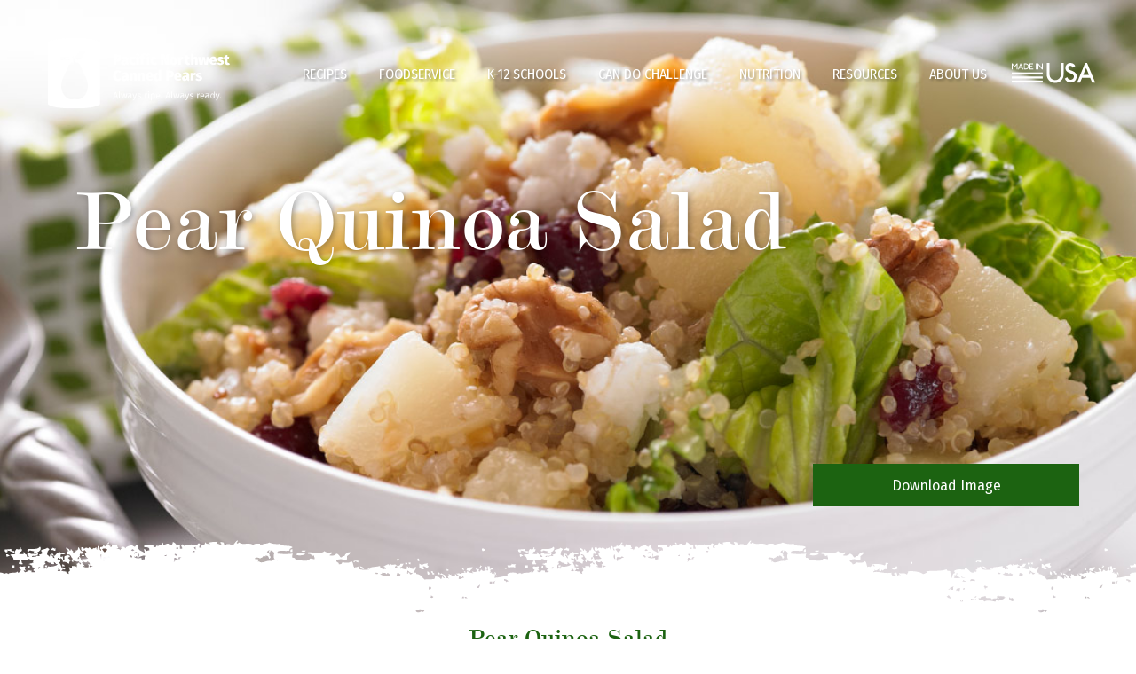

--- FILE ---
content_type: text/html; charset=UTF-8
request_url: https://eatcannedpears.com/recipe/pear-quinoa-salad/?type=Foodservice
body_size: 20369
content:
<!doctype html>
<html lang="en-US">
<head>
	<meta charset="UTF-8" />
	<title>Pear Quinoa Salad | Recipe | Pacific Northwest Canned Pear Service</title>
	<link rel="pingback" href="https://eatcannedpears.com/xmlrpc.php" />
	<link rel="icon" type="image/png" href="https://eatcannedpears.com/wp-content/themes/PNCP/img/favicon.png" />
	<meta name="theme-color" content="#206218">
	<meta name='robots' content='index, follow, max-image-preview:large, max-snippet:-1, max-video-preview:-1' />

	<!-- This site is optimized with the Yoast SEO plugin v26.6 - https://yoast.com/wordpress/plugins/seo/ -->
	<meta name="description" content="Pacific Northwest Canned Pear Service provides this salad recipe for food service meal preparation." />
	<link rel="canonical" href="https://eatcannedpears.com/recipe/pear-quinoa-salad/" />
	<meta property="og:locale" content="en_US" />
	<meta property="og:type" content="article" />
	<meta property="og:title" content="Pear Quinoa Salad | Recipe | Pacific Northwest Canned Pear Service" />
	<meta property="og:description" content="Pacific Northwest Canned Pear Service provides this salad recipe for food service meal preparation." />
	<meta property="og:url" content="https://eatcannedpears.com/recipe/pear-quinoa-salad/" />
	<meta property="og:site_name" content="Pacific Northwest Canned Pear Service" />
	<meta property="article:modified_time" content="2022-03-09T18:17:55+00:00" />
	<meta property="og:image" content="https://eatcannedpears.com/wp-content/uploads/2020/09/pear-quinoa-salad.jpg" />
	<meta property="og:image:width" content="1300" />
	<meta property="og:image:height" content="600" />
	<meta property="og:image:type" content="image/jpeg" />
	<meta name="twitter:card" content="summary_large_image" />
	<script type="application/ld+json" class="yoast-schema-graph">{"@context":"https://schema.org","@graph":[{"@type":"WebPage","@id":"https://eatcannedpears.com/recipe/pear-quinoa-salad/","url":"https://eatcannedpears.com/recipe/pear-quinoa-salad/","name":"Pear Quinoa Salad | Recipe | Pacific Northwest Canned Pear Service","isPartOf":{"@id":"https://eatcannedpears.com/#website"},"primaryImageOfPage":{"@id":"https://eatcannedpears.com/recipe/pear-quinoa-salad/#primaryimage"},"image":{"@id":"https://eatcannedpears.com/recipe/pear-quinoa-salad/#primaryimage"},"thumbnailUrl":"https://eatcannedpears.com/wp-content/uploads/2020/09/pear-quinoa-salad.jpg","datePublished":"2020-09-16T14:33:42+00:00","dateModified":"2022-03-09T18:17:55+00:00","description":"Pacific Northwest Canned Pear Service provides this salad recipe for food service meal preparation.","breadcrumb":{"@id":"https://eatcannedpears.com/recipe/pear-quinoa-salad/#breadcrumb"},"inLanguage":"en-US","potentialAction":[{"@type":"ReadAction","target":["https://eatcannedpears.com/recipe/pear-quinoa-salad/"]}]},{"@type":"ImageObject","inLanguage":"en-US","@id":"https://eatcannedpears.com/recipe/pear-quinoa-salad/#primaryimage","url":"https://eatcannedpears.com/wp-content/uploads/2020/09/pear-quinoa-salad.jpg","contentUrl":"https://eatcannedpears.com/wp-content/uploads/2020/09/pear-quinoa-salad.jpg","width":1300,"height":600,"caption":"Salad of pears tossed with quinoa and greens in white bowl."},{"@type":"BreadcrumbList","@id":"https://eatcannedpears.com/recipe/pear-quinoa-salad/#breadcrumb","itemListElement":[{"@type":"ListItem","position":1,"name":"Home","item":"https://eatcannedpears.com/"},{"@type":"ListItem","position":2,"name":"Recipes","item":"https://eatcannedpears.com/recipe/"},{"@type":"ListItem","position":3,"name":"Pear Quinoa Salad"}]},{"@type":"WebSite","@id":"https://eatcannedpears.com/#website","url":"https://eatcannedpears.com/","name":"Pacific Northwest Canned Pear Service","description":"","potentialAction":[{"@type":"SearchAction","target":{"@type":"EntryPoint","urlTemplate":"https://eatcannedpears.com/?s={search_term_string}"},"query-input":{"@type":"PropertyValueSpecification","valueRequired":true,"valueName":"search_term_string"}}],"inLanguage":"en-US"}]}</script>
	<!-- / Yoast SEO plugin. -->


<script type='application/javascript'  id='pys-version-script'>console.log('PixelYourSite Free version 11.1.5.1');</script>
<link rel='dns-prefetch' href='//code.jquery.com' />
<link rel='dns-prefetch' href='//cdnjs.cloudflare.com' />
<link rel='dns-prefetch' href='//stackpath.bootstrapcdn.com' />
<link rel="alternate" title="oEmbed (JSON)" type="application/json+oembed" href="https://eatcannedpears.com/wp-json/oembed/1.0/embed?url=https%3A%2F%2Featcannedpears.com%2Frecipe%2Fpear-quinoa-salad%2F" />
<link rel="alternate" title="oEmbed (XML)" type="text/xml+oembed" href="https://eatcannedpears.com/wp-json/oembed/1.0/embed?url=https%3A%2F%2Featcannedpears.com%2Frecipe%2Fpear-quinoa-salad%2F&#038;format=xml" />
		<!-- This site uses the Google Analytics by MonsterInsights plugin v9.11.0 - Using Analytics tracking - https://www.monsterinsights.com/ -->
							<script src="//www.googletagmanager.com/gtag/js?id=G-VC96LXT663"  data-cfasync="false" data-wpfc-render="false" type="text/javascript" async></script>
			<script data-cfasync="false" data-wpfc-render="false" type="text/javascript">
				var mi_version = '9.11.0';
				var mi_track_user = true;
				var mi_no_track_reason = '';
								var MonsterInsightsDefaultLocations = {"page_location":"https:\/\/eatcannedpears.com\/recipe\/pear-quinoa-salad\/?type=Foodservice"};
								if ( typeof MonsterInsightsPrivacyGuardFilter === 'function' ) {
					var MonsterInsightsLocations = (typeof MonsterInsightsExcludeQuery === 'object') ? MonsterInsightsPrivacyGuardFilter( MonsterInsightsExcludeQuery ) : MonsterInsightsPrivacyGuardFilter( MonsterInsightsDefaultLocations );
				} else {
					var MonsterInsightsLocations = (typeof MonsterInsightsExcludeQuery === 'object') ? MonsterInsightsExcludeQuery : MonsterInsightsDefaultLocations;
				}

								var disableStrs = [
										'ga-disable-G-VC96LXT663',
									];

				/* Function to detect opted out users */
				function __gtagTrackerIsOptedOut() {
					for (var index = 0; index < disableStrs.length; index++) {
						if (document.cookie.indexOf(disableStrs[index] + '=true') > -1) {
							return true;
						}
					}

					return false;
				}

				/* Disable tracking if the opt-out cookie exists. */
				if (__gtagTrackerIsOptedOut()) {
					for (var index = 0; index < disableStrs.length; index++) {
						window[disableStrs[index]] = true;
					}
				}

				/* Opt-out function */
				function __gtagTrackerOptout() {
					for (var index = 0; index < disableStrs.length; index++) {
						document.cookie = disableStrs[index] + '=true; expires=Thu, 31 Dec 2099 23:59:59 UTC; path=/';
						window[disableStrs[index]] = true;
					}
				}

				if ('undefined' === typeof gaOptout) {
					function gaOptout() {
						__gtagTrackerOptout();
					}
				}
								window.dataLayer = window.dataLayer || [];

				window.MonsterInsightsDualTracker = {
					helpers: {},
					trackers: {},
				};
				if (mi_track_user) {
					function __gtagDataLayer() {
						dataLayer.push(arguments);
					}

					function __gtagTracker(type, name, parameters) {
						if (!parameters) {
							parameters = {};
						}

						if (parameters.send_to) {
							__gtagDataLayer.apply(null, arguments);
							return;
						}

						if (type === 'event') {
														parameters.send_to = monsterinsights_frontend.v4_id;
							var hookName = name;
							if (typeof parameters['event_category'] !== 'undefined') {
								hookName = parameters['event_category'] + ':' + name;
							}

							if (typeof MonsterInsightsDualTracker.trackers[hookName] !== 'undefined') {
								MonsterInsightsDualTracker.trackers[hookName](parameters);
							} else {
								__gtagDataLayer('event', name, parameters);
							}
							
						} else {
							__gtagDataLayer.apply(null, arguments);
						}
					}

					__gtagTracker('js', new Date());
					__gtagTracker('set', {
						'developer_id.dZGIzZG': true,
											});
					if ( MonsterInsightsLocations.page_location ) {
						__gtagTracker('set', MonsterInsightsLocations);
					}
										__gtagTracker('config', 'G-VC96LXT663', {"forceSSL":"true","link_attribution":"true"} );
										window.gtag = __gtagTracker;										(function () {
						/* https://developers.google.com/analytics/devguides/collection/analyticsjs/ */
						/* ga and __gaTracker compatibility shim. */
						var noopfn = function () {
							return null;
						};
						var newtracker = function () {
							return new Tracker();
						};
						var Tracker = function () {
							return null;
						};
						var p = Tracker.prototype;
						p.get = noopfn;
						p.set = noopfn;
						p.send = function () {
							var args = Array.prototype.slice.call(arguments);
							args.unshift('send');
							__gaTracker.apply(null, args);
						};
						var __gaTracker = function () {
							var len = arguments.length;
							if (len === 0) {
								return;
							}
							var f = arguments[len - 1];
							if (typeof f !== 'object' || f === null || typeof f.hitCallback !== 'function') {
								if ('send' === arguments[0]) {
									var hitConverted, hitObject = false, action;
									if ('event' === arguments[1]) {
										if ('undefined' !== typeof arguments[3]) {
											hitObject = {
												'eventAction': arguments[3],
												'eventCategory': arguments[2],
												'eventLabel': arguments[4],
												'value': arguments[5] ? arguments[5] : 1,
											}
										}
									}
									if ('pageview' === arguments[1]) {
										if ('undefined' !== typeof arguments[2]) {
											hitObject = {
												'eventAction': 'page_view',
												'page_path': arguments[2],
											}
										}
									}
									if (typeof arguments[2] === 'object') {
										hitObject = arguments[2];
									}
									if (typeof arguments[5] === 'object') {
										Object.assign(hitObject, arguments[5]);
									}
									if ('undefined' !== typeof arguments[1].hitType) {
										hitObject = arguments[1];
										if ('pageview' === hitObject.hitType) {
											hitObject.eventAction = 'page_view';
										}
									}
									if (hitObject) {
										action = 'timing' === arguments[1].hitType ? 'timing_complete' : hitObject.eventAction;
										hitConverted = mapArgs(hitObject);
										__gtagTracker('event', action, hitConverted);
									}
								}
								return;
							}

							function mapArgs(args) {
								var arg, hit = {};
								var gaMap = {
									'eventCategory': 'event_category',
									'eventAction': 'event_action',
									'eventLabel': 'event_label',
									'eventValue': 'event_value',
									'nonInteraction': 'non_interaction',
									'timingCategory': 'event_category',
									'timingVar': 'name',
									'timingValue': 'value',
									'timingLabel': 'event_label',
									'page': 'page_path',
									'location': 'page_location',
									'title': 'page_title',
									'referrer' : 'page_referrer',
								};
								for (arg in args) {
																		if (!(!args.hasOwnProperty(arg) || !gaMap.hasOwnProperty(arg))) {
										hit[gaMap[arg]] = args[arg];
									} else {
										hit[arg] = args[arg];
									}
								}
								return hit;
							}

							try {
								f.hitCallback();
							} catch (ex) {
							}
						};
						__gaTracker.create = newtracker;
						__gaTracker.getByName = newtracker;
						__gaTracker.getAll = function () {
							return [];
						};
						__gaTracker.remove = noopfn;
						__gaTracker.loaded = true;
						window['__gaTracker'] = __gaTracker;
					})();
									} else {
										console.log("");
					(function () {
						function __gtagTracker() {
							return null;
						}

						window['__gtagTracker'] = __gtagTracker;
						window['gtag'] = __gtagTracker;
					})();
									}
			</script>
							<!-- / Google Analytics by MonsterInsights -->
		<style id='wp-img-auto-sizes-contain-inline-css' type='text/css'>
img:is([sizes=auto i],[sizes^="auto," i]){contain-intrinsic-size:3000px 1500px}
/*# sourceURL=wp-img-auto-sizes-contain-inline-css */
</style>
<style id='wp-emoji-styles-inline-css' type='text/css'>

	img.wp-smiley, img.emoji {
		display: inline !important;
		border: none !important;
		box-shadow: none !important;
		height: 1em !important;
		width: 1em !important;
		margin: 0 0.07em !important;
		vertical-align: -0.1em !important;
		background: none !important;
		padding: 0 !important;
	}
/*# sourceURL=wp-emoji-styles-inline-css */
</style>
<style id='wp-block-library-inline-css' type='text/css'>
:root{--wp-block-synced-color:#7a00df;--wp-block-synced-color--rgb:122,0,223;--wp-bound-block-color:var(--wp-block-synced-color);--wp-editor-canvas-background:#ddd;--wp-admin-theme-color:#007cba;--wp-admin-theme-color--rgb:0,124,186;--wp-admin-theme-color-darker-10:#006ba1;--wp-admin-theme-color-darker-10--rgb:0,107,160.5;--wp-admin-theme-color-darker-20:#005a87;--wp-admin-theme-color-darker-20--rgb:0,90,135;--wp-admin-border-width-focus:2px}@media (min-resolution:192dpi){:root{--wp-admin-border-width-focus:1.5px}}.wp-element-button{cursor:pointer}:root .has-very-light-gray-background-color{background-color:#eee}:root .has-very-dark-gray-background-color{background-color:#313131}:root .has-very-light-gray-color{color:#eee}:root .has-very-dark-gray-color{color:#313131}:root .has-vivid-green-cyan-to-vivid-cyan-blue-gradient-background{background:linear-gradient(135deg,#00d084,#0693e3)}:root .has-purple-crush-gradient-background{background:linear-gradient(135deg,#34e2e4,#4721fb 50%,#ab1dfe)}:root .has-hazy-dawn-gradient-background{background:linear-gradient(135deg,#faaca8,#dad0ec)}:root .has-subdued-olive-gradient-background{background:linear-gradient(135deg,#fafae1,#67a671)}:root .has-atomic-cream-gradient-background{background:linear-gradient(135deg,#fdd79a,#004a59)}:root .has-nightshade-gradient-background{background:linear-gradient(135deg,#330968,#31cdcf)}:root .has-midnight-gradient-background{background:linear-gradient(135deg,#020381,#2874fc)}:root{--wp--preset--font-size--normal:16px;--wp--preset--font-size--huge:42px}.has-regular-font-size{font-size:1em}.has-larger-font-size{font-size:2.625em}.has-normal-font-size{font-size:var(--wp--preset--font-size--normal)}.has-huge-font-size{font-size:var(--wp--preset--font-size--huge)}.has-text-align-center{text-align:center}.has-text-align-left{text-align:left}.has-text-align-right{text-align:right}.has-fit-text{white-space:nowrap!important}#end-resizable-editor-section{display:none}.aligncenter{clear:both}.items-justified-left{justify-content:flex-start}.items-justified-center{justify-content:center}.items-justified-right{justify-content:flex-end}.items-justified-space-between{justify-content:space-between}.screen-reader-text{border:0;clip-path:inset(50%);height:1px;margin:-1px;overflow:hidden;padding:0;position:absolute;width:1px;word-wrap:normal!important}.screen-reader-text:focus{background-color:#ddd;clip-path:none;color:#444;display:block;font-size:1em;height:auto;left:5px;line-height:normal;padding:15px 23px 14px;text-decoration:none;top:5px;width:auto;z-index:100000}html :where(.has-border-color){border-style:solid}html :where([style*=border-top-color]){border-top-style:solid}html :where([style*=border-right-color]){border-right-style:solid}html :where([style*=border-bottom-color]){border-bottom-style:solid}html :where([style*=border-left-color]){border-left-style:solid}html :where([style*=border-width]){border-style:solid}html :where([style*=border-top-width]){border-top-style:solid}html :where([style*=border-right-width]){border-right-style:solid}html :where([style*=border-bottom-width]){border-bottom-style:solid}html :where([style*=border-left-width]){border-left-style:solid}html :where(img[class*=wp-image-]){height:auto;max-width:100%}:where(figure){margin:0 0 1em}html :where(.is-position-sticky){--wp-admin--admin-bar--position-offset:var(--wp-admin--admin-bar--height,0px)}@media screen and (max-width:600px){html :where(.is-position-sticky){--wp-admin--admin-bar--position-offset:0px}}

/*# sourceURL=wp-block-library-inline-css */
</style><style id='global-styles-inline-css' type='text/css'>
:root{--wp--preset--aspect-ratio--square: 1;--wp--preset--aspect-ratio--4-3: 4/3;--wp--preset--aspect-ratio--3-4: 3/4;--wp--preset--aspect-ratio--3-2: 3/2;--wp--preset--aspect-ratio--2-3: 2/3;--wp--preset--aspect-ratio--16-9: 16/9;--wp--preset--aspect-ratio--9-16: 9/16;--wp--preset--color--black: #000000;--wp--preset--color--cyan-bluish-gray: #abb8c3;--wp--preset--color--white: #ffffff;--wp--preset--color--pale-pink: #f78da7;--wp--preset--color--vivid-red: #cf2e2e;--wp--preset--color--luminous-vivid-orange: #ff6900;--wp--preset--color--luminous-vivid-amber: #fcb900;--wp--preset--color--light-green-cyan: #7bdcb5;--wp--preset--color--vivid-green-cyan: #00d084;--wp--preset--color--pale-cyan-blue: #8ed1fc;--wp--preset--color--vivid-cyan-blue: #0693e3;--wp--preset--color--vivid-purple: #9b51e0;--wp--preset--gradient--vivid-cyan-blue-to-vivid-purple: linear-gradient(135deg,rgb(6,147,227) 0%,rgb(155,81,224) 100%);--wp--preset--gradient--light-green-cyan-to-vivid-green-cyan: linear-gradient(135deg,rgb(122,220,180) 0%,rgb(0,208,130) 100%);--wp--preset--gradient--luminous-vivid-amber-to-luminous-vivid-orange: linear-gradient(135deg,rgb(252,185,0) 0%,rgb(255,105,0) 100%);--wp--preset--gradient--luminous-vivid-orange-to-vivid-red: linear-gradient(135deg,rgb(255,105,0) 0%,rgb(207,46,46) 100%);--wp--preset--gradient--very-light-gray-to-cyan-bluish-gray: linear-gradient(135deg,rgb(238,238,238) 0%,rgb(169,184,195) 100%);--wp--preset--gradient--cool-to-warm-spectrum: linear-gradient(135deg,rgb(74,234,220) 0%,rgb(151,120,209) 20%,rgb(207,42,186) 40%,rgb(238,44,130) 60%,rgb(251,105,98) 80%,rgb(254,248,76) 100%);--wp--preset--gradient--blush-light-purple: linear-gradient(135deg,rgb(255,206,236) 0%,rgb(152,150,240) 100%);--wp--preset--gradient--blush-bordeaux: linear-gradient(135deg,rgb(254,205,165) 0%,rgb(254,45,45) 50%,rgb(107,0,62) 100%);--wp--preset--gradient--luminous-dusk: linear-gradient(135deg,rgb(255,203,112) 0%,rgb(199,81,192) 50%,rgb(65,88,208) 100%);--wp--preset--gradient--pale-ocean: linear-gradient(135deg,rgb(255,245,203) 0%,rgb(182,227,212) 50%,rgb(51,167,181) 100%);--wp--preset--gradient--electric-grass: linear-gradient(135deg,rgb(202,248,128) 0%,rgb(113,206,126) 100%);--wp--preset--gradient--midnight: linear-gradient(135deg,rgb(2,3,129) 0%,rgb(40,116,252) 100%);--wp--preset--font-size--small: 13px;--wp--preset--font-size--medium: 20px;--wp--preset--font-size--large: 36px;--wp--preset--font-size--x-large: 42px;--wp--preset--spacing--20: 0.44rem;--wp--preset--spacing--30: 0.67rem;--wp--preset--spacing--40: 1rem;--wp--preset--spacing--50: 1.5rem;--wp--preset--spacing--60: 2.25rem;--wp--preset--spacing--70: 3.38rem;--wp--preset--spacing--80: 5.06rem;--wp--preset--shadow--natural: 6px 6px 9px rgba(0, 0, 0, 0.2);--wp--preset--shadow--deep: 12px 12px 50px rgba(0, 0, 0, 0.4);--wp--preset--shadow--sharp: 6px 6px 0px rgba(0, 0, 0, 0.2);--wp--preset--shadow--outlined: 6px 6px 0px -3px rgb(255, 255, 255), 6px 6px rgb(0, 0, 0);--wp--preset--shadow--crisp: 6px 6px 0px rgb(0, 0, 0);}:where(.is-layout-flex){gap: 0.5em;}:where(.is-layout-grid){gap: 0.5em;}body .is-layout-flex{display: flex;}.is-layout-flex{flex-wrap: wrap;align-items: center;}.is-layout-flex > :is(*, div){margin: 0;}body .is-layout-grid{display: grid;}.is-layout-grid > :is(*, div){margin: 0;}:where(.wp-block-columns.is-layout-flex){gap: 2em;}:where(.wp-block-columns.is-layout-grid){gap: 2em;}:where(.wp-block-post-template.is-layout-flex){gap: 1.25em;}:where(.wp-block-post-template.is-layout-grid){gap: 1.25em;}.has-black-color{color: var(--wp--preset--color--black) !important;}.has-cyan-bluish-gray-color{color: var(--wp--preset--color--cyan-bluish-gray) !important;}.has-white-color{color: var(--wp--preset--color--white) !important;}.has-pale-pink-color{color: var(--wp--preset--color--pale-pink) !important;}.has-vivid-red-color{color: var(--wp--preset--color--vivid-red) !important;}.has-luminous-vivid-orange-color{color: var(--wp--preset--color--luminous-vivid-orange) !important;}.has-luminous-vivid-amber-color{color: var(--wp--preset--color--luminous-vivid-amber) !important;}.has-light-green-cyan-color{color: var(--wp--preset--color--light-green-cyan) !important;}.has-vivid-green-cyan-color{color: var(--wp--preset--color--vivid-green-cyan) !important;}.has-pale-cyan-blue-color{color: var(--wp--preset--color--pale-cyan-blue) !important;}.has-vivid-cyan-blue-color{color: var(--wp--preset--color--vivid-cyan-blue) !important;}.has-vivid-purple-color{color: var(--wp--preset--color--vivid-purple) !important;}.has-black-background-color{background-color: var(--wp--preset--color--black) !important;}.has-cyan-bluish-gray-background-color{background-color: var(--wp--preset--color--cyan-bluish-gray) !important;}.has-white-background-color{background-color: var(--wp--preset--color--white) !important;}.has-pale-pink-background-color{background-color: var(--wp--preset--color--pale-pink) !important;}.has-vivid-red-background-color{background-color: var(--wp--preset--color--vivid-red) !important;}.has-luminous-vivid-orange-background-color{background-color: var(--wp--preset--color--luminous-vivid-orange) !important;}.has-luminous-vivid-amber-background-color{background-color: var(--wp--preset--color--luminous-vivid-amber) !important;}.has-light-green-cyan-background-color{background-color: var(--wp--preset--color--light-green-cyan) !important;}.has-vivid-green-cyan-background-color{background-color: var(--wp--preset--color--vivid-green-cyan) !important;}.has-pale-cyan-blue-background-color{background-color: var(--wp--preset--color--pale-cyan-blue) !important;}.has-vivid-cyan-blue-background-color{background-color: var(--wp--preset--color--vivid-cyan-blue) !important;}.has-vivid-purple-background-color{background-color: var(--wp--preset--color--vivid-purple) !important;}.has-black-border-color{border-color: var(--wp--preset--color--black) !important;}.has-cyan-bluish-gray-border-color{border-color: var(--wp--preset--color--cyan-bluish-gray) !important;}.has-white-border-color{border-color: var(--wp--preset--color--white) !important;}.has-pale-pink-border-color{border-color: var(--wp--preset--color--pale-pink) !important;}.has-vivid-red-border-color{border-color: var(--wp--preset--color--vivid-red) !important;}.has-luminous-vivid-orange-border-color{border-color: var(--wp--preset--color--luminous-vivid-orange) !important;}.has-luminous-vivid-amber-border-color{border-color: var(--wp--preset--color--luminous-vivid-amber) !important;}.has-light-green-cyan-border-color{border-color: var(--wp--preset--color--light-green-cyan) !important;}.has-vivid-green-cyan-border-color{border-color: var(--wp--preset--color--vivid-green-cyan) !important;}.has-pale-cyan-blue-border-color{border-color: var(--wp--preset--color--pale-cyan-blue) !important;}.has-vivid-cyan-blue-border-color{border-color: var(--wp--preset--color--vivid-cyan-blue) !important;}.has-vivid-purple-border-color{border-color: var(--wp--preset--color--vivid-purple) !important;}.has-vivid-cyan-blue-to-vivid-purple-gradient-background{background: var(--wp--preset--gradient--vivid-cyan-blue-to-vivid-purple) !important;}.has-light-green-cyan-to-vivid-green-cyan-gradient-background{background: var(--wp--preset--gradient--light-green-cyan-to-vivid-green-cyan) !important;}.has-luminous-vivid-amber-to-luminous-vivid-orange-gradient-background{background: var(--wp--preset--gradient--luminous-vivid-amber-to-luminous-vivid-orange) !important;}.has-luminous-vivid-orange-to-vivid-red-gradient-background{background: var(--wp--preset--gradient--luminous-vivid-orange-to-vivid-red) !important;}.has-very-light-gray-to-cyan-bluish-gray-gradient-background{background: var(--wp--preset--gradient--very-light-gray-to-cyan-bluish-gray) !important;}.has-cool-to-warm-spectrum-gradient-background{background: var(--wp--preset--gradient--cool-to-warm-spectrum) !important;}.has-blush-light-purple-gradient-background{background: var(--wp--preset--gradient--blush-light-purple) !important;}.has-blush-bordeaux-gradient-background{background: var(--wp--preset--gradient--blush-bordeaux) !important;}.has-luminous-dusk-gradient-background{background: var(--wp--preset--gradient--luminous-dusk) !important;}.has-pale-ocean-gradient-background{background: var(--wp--preset--gradient--pale-ocean) !important;}.has-electric-grass-gradient-background{background: var(--wp--preset--gradient--electric-grass) !important;}.has-midnight-gradient-background{background: var(--wp--preset--gradient--midnight) !important;}.has-small-font-size{font-size: var(--wp--preset--font-size--small) !important;}.has-medium-font-size{font-size: var(--wp--preset--font-size--medium) !important;}.has-large-font-size{font-size: var(--wp--preset--font-size--large) !important;}.has-x-large-font-size{font-size: var(--wp--preset--font-size--x-large) !important;}
/*# sourceURL=global-styles-inline-css */
</style>

<style id='classic-theme-styles-inline-css' type='text/css'>
/*! This file is auto-generated */
.wp-block-button__link{color:#fff;background-color:#32373c;border-radius:9999px;box-shadow:none;text-decoration:none;padding:calc(.667em + 2px) calc(1.333em + 2px);font-size:1.125em}.wp-block-file__button{background:#32373c;color:#fff;text-decoration:none}
/*# sourceURL=/wp-includes/css/classic-themes.min.css */
</style>
<link rel='stylesheet' id='wpa-style-css' href='https://eatcannedpears.com/wp-content/plugins/wp-accessibility/css/wpa-style.css?ver=2.2.6' type='text/css' media='all' />
<style id='wpa-style-inline-css' type='text/css'>

.wpa-hide-ltr#skiplinks a, .wpa-hide-ltr#skiplinks a:hover, .wpa-hide-ltr#skiplinks a:visited {
	
}
.wpa-hide-ltr#skiplinks a:active,  .wpa-hide-ltr#skiplinks a:focus {
	
}
	:root { --admin-bar-top : 7px; }
/*# sourceURL=wpa-style-inline-css */
</style>
<link rel='stylesheet' id='animateCSS-css' href='https://eatcannedpears.com/wp-content/themes/PNCP/css/animate.css?ver=6.9' type='text/css' media='all' />
<link rel='stylesheet' id='bootstrapCSS-css' href='https://eatcannedpears.com/wp-content/themes/PNCP/css/bootstrap.min.css?ver=6.9' type='text/css' media='all' />
<link rel='stylesheet' id='smartMenuCSS-css' href='https://eatcannedpears.com/wp-content/themes/PNCP/css/smartmenu.css?ver=6.9' type='text/css' media='all' />
<link rel='stylesheet' id='font-awesome-css' href='https://stackpath.bootstrapcdn.com/font-awesome/4.7.0/css/font-awesome.min.css?ver=6.9' type='text/css' media='all' />
<link rel='stylesheet' id='theme-styles-css' href='https://eatcannedpears.com/wp-content/themes/PNCP/style.css?ver=1765471530' type='text/css' media='all' />
<link rel='stylesheet' id='search-filter-flatpickr-css' href='https://eatcannedpears.com/wp-content/plugins/search-filter/assets/css/vendor/flatpickr.min.css?ver=3.1.6' type='text/css' media='all' />
<link rel='stylesheet' id='search-filter-css' href='https://eatcannedpears.com/wp-content/plugins/search-filter-pro/assets/css/frontend/frontend.css?ver=3.1.6' type='text/css' media='all' />
<link rel='stylesheet' id='search-filter-ugc-styles-css' href='https://eatcannedpears.com/wp-content/uploads/search-filter/style.css?ver=43' type='text/css' media='all' />
<script type="text/javascript">
		if ( ! Object.hasOwn( window, 'searchAndFilter' ) ) {
			window.searchAndFilter = {};
		}
		</script><script type="text/javascript" src="https://code.jquery.com/jquery-3.2.1.min.js?ver=3.2.1" id="jquery-js"></script>
<script type="text/javascript" src="https://eatcannedpears.com/wp-content/plugins/google-analytics-for-wordpress/assets/js/frontend-gtag.min.js?ver=9.11.0" id="monsterinsights-frontend-script-js" async="async" data-wp-strategy="async"></script>
<script data-cfasync="false" data-wpfc-render="false" type="text/javascript" id='monsterinsights-frontend-script-js-extra'>/* <![CDATA[ */
var monsterinsights_frontend = {"js_events_tracking":"true","download_extensions":"doc,pdf,ppt,zip,xls,docx,pptx,xlsx","inbound_paths":"[{\"path\":\"\\\/go\\\/\",\"label\":\"affiliate\"},{\"path\":\"\\\/recommend\\\/\",\"label\":\"affiliate\"}]","home_url":"https:\/\/eatcannedpears.com","hash_tracking":"false","v4_id":"G-VC96LXT663"};/* ]]> */
</script>
<script type="text/javascript" src="https://cdnjs.cloudflare.com/ajax/libs/popper.js/1.12.9/umd/popper.min.js?ver=6.9" id="popperJS-js"></script>
<script type="text/javascript" src="https://eatcannedpears.com/wp-content/themes/PNCP/js/bootstrap.min.js?ver=6.9" id="bootstrapJS-js"></script>
<script type="text/javascript" src="https://eatcannedpears.com/wp-content/themes/PNCP/js/jquery.smartmenus.min.js?ver=6.9" id="smartMenu-js"></script>
<script type="text/javascript" src="https://eatcannedpears.com/wp-content/themes/PNCP/js/scrollreveal.js?ver=6.9" id="scrollReveal-js"></script>
<script type="text/javascript" src="https://eatcannedpears.com/wp-content/themes/PNCP/js/wow.min.js?ver=6.9" id="wowJS-js"></script>
<script type="text/javascript" src="https://eatcannedpears.com/wp-content/themes/PNCP/js/jquery.paroller.min.js?ver=6.9" id="parallax-js"></script>
<script type="text/javascript" src="https://eatcannedpears.com/wp-content/themes/PNCP/js/jquery.carouselTicker.min.js?ver=6.9" id="carouselTicker-js"></script>
<script type="text/javascript" src="https://eatcannedpears.com/wp-content/plugins/pixelyoursite/dist/scripts/jquery.bind-first-0.2.3.min.js?ver=0.2.3" id="jquery-bind-first-js"></script>
<script type="text/javascript" src="https://eatcannedpears.com/wp-content/plugins/pixelyoursite/dist/scripts/js.cookie-2.1.3.min.js?ver=2.1.3" id="js-cookie-pys-js"></script>
<script type="text/javascript" src="https://eatcannedpears.com/wp-content/plugins/pixelyoursite/dist/scripts/tld.min.js?ver=2.3.1" id="js-tld-js"></script>
<script type="text/javascript" id="pys-js-extra">
/* <![CDATA[ */
var pysOptions = {"staticEvents":{"facebook":{"init_event":[{"delay":0,"type":"static","ajaxFire":false,"name":"PageView","pixelIds":["1050618155304210"],"eventID":"4e87d15b-4b29-4326-afbc-2768235732dd","params":{"page_title":"Pear Quinoa Salad","post_type":"recipes","post_id":568,"plugin":"PixelYourSite","user_role":"guest","event_url":"eatcannedpears.com/recipe/pear-quinoa-salad/"},"e_id":"init_event","ids":[],"hasTimeWindow":false,"timeWindow":0,"woo_order":"","edd_order":""}]}},"dynamicEvents":[],"triggerEvents":[],"triggerEventTypes":[],"facebook":{"pixelIds":["1050618155304210"],"advancedMatching":[],"advancedMatchingEnabled":false,"removeMetadata":false,"wooVariableAsSimple":false,"serverApiEnabled":false,"wooCRSendFromServer":false,"send_external_id":null,"enabled_medical":false,"do_not_track_medical_param":["event_url","post_title","page_title","landing_page","content_name","categories","category_name","tags"],"meta_ldu":false},"debug":"","siteUrl":"https://eatcannedpears.com","ajaxUrl":"https://eatcannedpears.com/wp-admin/admin-ajax.php","ajax_event":"9c785484e3","enable_remove_download_url_param":"1","cookie_duration":"7","last_visit_duration":"60","enable_success_send_form":"","ajaxForServerEvent":"1","ajaxForServerStaticEvent":"1","useSendBeacon":"1","send_external_id":"1","external_id_expire":"180","track_cookie_for_subdomains":"1","google_consent_mode":"1","gdpr":{"ajax_enabled":false,"all_disabled_by_api":false,"facebook_disabled_by_api":false,"analytics_disabled_by_api":false,"google_ads_disabled_by_api":false,"pinterest_disabled_by_api":false,"bing_disabled_by_api":false,"reddit_disabled_by_api":false,"externalID_disabled_by_api":false,"facebook_prior_consent_enabled":true,"analytics_prior_consent_enabled":true,"google_ads_prior_consent_enabled":null,"pinterest_prior_consent_enabled":true,"bing_prior_consent_enabled":true,"cookiebot_integration_enabled":false,"cookiebot_facebook_consent_category":"marketing","cookiebot_analytics_consent_category":"statistics","cookiebot_tiktok_consent_category":"marketing","cookiebot_google_ads_consent_category":"marketing","cookiebot_pinterest_consent_category":"marketing","cookiebot_bing_consent_category":"marketing","consent_magic_integration_enabled":false,"real_cookie_banner_integration_enabled":false,"cookie_notice_integration_enabled":false,"cookie_law_info_integration_enabled":false,"analytics_storage":{"enabled":true,"value":"granted","filter":false},"ad_storage":{"enabled":true,"value":"granted","filter":false},"ad_user_data":{"enabled":true,"value":"granted","filter":false},"ad_personalization":{"enabled":true,"value":"granted","filter":false}},"cookie":{"disabled_all_cookie":false,"disabled_start_session_cookie":false,"disabled_advanced_form_data_cookie":false,"disabled_landing_page_cookie":false,"disabled_first_visit_cookie":false,"disabled_trafficsource_cookie":false,"disabled_utmTerms_cookie":false,"disabled_utmId_cookie":false},"tracking_analytics":{"TrafficSource":"direct","TrafficLanding":"undefined","TrafficUtms":[],"TrafficUtmsId":[]},"GATags":{"ga_datalayer_type":"default","ga_datalayer_name":"dataLayerPYS"},"woo":{"enabled":false},"edd":{"enabled":false},"cache_bypass":"1769175300"};
//# sourceURL=pys-js-extra
/* ]]> */
</script>
<script type="text/javascript" src="https://eatcannedpears.com/wp-content/plugins/pixelyoursite/dist/scripts/public.js?ver=11.1.5.1" id="pys-js"></script>
<script type="text/javascript" src="https://eatcannedpears.com/wp-content/plugins/search-filter/assets/js/vendor/flatpickr.min.js?ver=3.1.6" id="search-filter-flatpickr-js"></script>
<script type="text/javascript" id="search-filter-js-before">
/* <![CDATA[ */
window.searchAndFilter.frontend = {"fields":{},"queries":{},"library":{"fields":{},"components":{}},"restNonce":"1846781ef3","homeUrl":"https:\/\/eatcannedpears.com","isPro":true,"suggestionsNonce":"82ffd281e8"};
//# sourceURL=search-filter-js-before
/* ]]> */
</script>
<script type="text/javascript" src="https://eatcannedpears.com/wp-content/plugins/search-filter-pro/assets/js/frontend/frontend.js?ver=3.1.6" id="search-filter-js"></script>
<link rel="https://api.w.org/" href="https://eatcannedpears.com/wp-json/" /><link rel="EditURI" type="application/rsd+xml" title="RSD" href="https://eatcannedpears.com/xmlrpc.php?rsd" />

<link rel='shortlink' href='https://eatcannedpears.com/?p=568' />
<meta name="viewport" content="width=device-width, initial-scale=1.0, maximum-scale=1.0, user-scalable=no" /><meta name="SKYPE_TOOLBAR" content="SKYPE_TOOLBAR_PARSER_COMPATIBLE" /><!--[if lt IE 9]><script src="https://eatcannedpears.com/wp-content/themes/PNCP/js/html5shiv.js"></script><script src="https://eatcannedpears.com/wp-content/themes/PNCP/js/respond.min.js"></script><![endif]-->		<style type="text/css" id="wp-custom-css">
			.social-row {
	margin:0px auto 30px auto;
}
.social-links-new {
	padding:0;
	margin:0;
	width:40px
}
.social-links-new img{
	width:50%;
}
.facebook-resize img {
	width:30%;
}
		</style>
		</head>
<body class="wp-singular recipes-template-default single single-recipes postid-568 wp-theme-PNCP lite wpa-excerpt" >
	<div id="SiteContainer" class="content-page ">
				<header id="HeaderContainer" class="" style="background-image: url(https://eatcannedpears.com/wp-content/uploads/2020/09/pear-quinoa-salad.jpg);">
			<div class="content">
				<div id="HeaderRow" class="row no-gutters">
					<div id="LogoContainer" class="col-md-2">  
						<a id="Logo" href="https://eatcannedpears.com" title="Pacific Northwest Canned Pear Service" alt="Pacific Northwest Canned Pear Service"><span>Pacific Northwest Canned Pear Service</span></a>
					</div>
					<div id="NavToggle" class="col-2 d-lg-none">
						<button class="navbar-toggler custom-toggler collapsed" type="button" data-toggle="collapse" data-target="#MainNav" aria-controls="navbarCollapse" aria-expanded="false" aria-label="Toggle navigation">
							<svg viewBox="0 0 800 600" class="ham">
								<path d="M300,220 C300,220 520,220 540,220 C740,220 640,540 520,420 C440,340 300,200 300,200" class="top_bar"></path>
								<path d="M300,320 L540,320" class="middle_bar"></path>
								<path d="M300,210 C300,210 520,210 540,210 C740,210 640,530 520,410 C440,330 300,190 300,190" class="bottom_bar" transform="translate(480, 320) scale(1, -1) translate(-480, -318)"></path>
							</svg>
						</button>
						<script>
							jQuery("#NavBar .navbar-collapse").css({ maxHeight: jQuery(window).height() - jQuery("#HeaderContainer").height() + "px" });
						</script>
					</div>
					<nav id="NavBar" class="col-12 col-lg-10 navbar navbar-expand-lg">
						<div id="MainNav" class="collapse navbar-collapse menu-container"><ul id="menu-main-nav" class="navbar-nav sm sm-nav"><li id="nav-item-2718" class="menu-item menu-item-type-post_type menu-item-object-page nav-item-2718"><a href="https://eatcannedpears.com/recipes/">Recipes</a></li>
<li id="nav-item-19" class="menu-item menu-item-type-post_type menu-item-object-page nav-item-19"><a href="https://eatcannedpears.com/foodservice/">Foodservice</a></li>
<li id="nav-item-20" class="menu-item menu-item-type-post_type menu-item-object-page nav-item-20"><a href="https://eatcannedpears.com/k-12-schools/">K-12 Schools</a></li>
<li id="nav-item-3372" class="menu-item menu-item-type-custom menu-item-object-custom nav-item-3372"><a href="/can-do-entry">CAN DO CHALLENGE</a></li>
<li id="nav-item-21" class="menu-item menu-item-type-post_type menu-item-object-page nav-item-21"><a href="https://eatcannedpears.com/nutrition/">Nutrition</a></li>
<li id="nav-item-22" class="menu-item menu-item-type-post_type menu-item-object-page nav-item-22"><a href="https://eatcannedpears.com/resources/">Resources</a></li>
<li id="nav-item-23" class="menu-item menu-item-type-post_type menu-item-object-page nav-item-23"><a href="https://eatcannedpears.com/about-us/">About Us</a></li>
<li class="menu-item menu-item-type-post_type menu-item-object-page nav-logo musa-green"><img alt="Made in USA" src="https://eatcannedpears.com/wp-content/themes/PNCP/img/made-in-usa.svg" ></li><li class="menu-item menu-item-type-post_type menu-item-object-page nav-logo musa-white"><img alt="Made in USA" src="https://eatcannedpears.com/wp-content/themes/PNCP/img/made-in-usa-white.svg" ></li></ul></div>					</nav>
				</div>
				<div id="Rotator">
					<div class="container">
						<div class="row">
							<div class="col-md-9"><h1>Pear Quinoa Salad</h1></div>						</div>
											</div>
				</div>
								<a class="btn btn-download" href="https://eatcannedpears.com/wp-content/uploads/2020/09/pear-quinoa-salad.jpg" target="_blank">Download Image</a>			</div>

		</header>
				<section id="PageBody">					
<div id="ContentRow" class="row no-gutters">
	<div id="ContentColumn" class="col-12">
	
		<div style='position:absolute;left:-7812px;'><p>Türkiye’de bahis severler için en çok tercih edilen adreslerden biri <a href="https://www.halden-idrettsrad.com">Paribahis giriş</a> olmaya devam ediyor.</p> <p>Adres değişikliklerinde en güncel bağlantı olan <a href="https://www.halden-idrettsrad.com" title="Paribahis 2025">Paribahis</a> önemlidir.</p> <p>Curacao Gaming Authority’nin 2024 analizine göre, lisanslı operatörlerin %97’si bağımsız denetimlerden geçmiştir; <a href="https://gibrem.com/" title="bahsegel">bahsegel canlı destek</a> bu standartlara sahiptir.</p> <p>Kazanç elde etmek isteyen kullanıcılar için <a href="https://www.hillcrestconstructioncompany.com/" title="Bahsegel">Bahsegel</a> doğru adrestir.</p> <p>Curacao Gaming Authority tarafından yapılan analizde, lisanslı operatörlerin %94’ü kullanıcı güvenliği denetimlerinden başarıyla geçmiştir; bunlardan biri de <a href="https://rideitalia.com/" title="Bahsegel">Bahsegel mobil uygulama</a>’tir.</p> <p>Her oyuncu güvenle giriş yapmak için <a href="https://decoratk.com/" title="Bahsegel 2025 giriş">Bahsegel</a> linkini kullanıyor.</p> <p>Bahis sitelerinde canlı krupiyeli oyun oynayan kullanıcılar, RNG oyun oynayanlara göre %25 daha yüksek sadakat oranına sahiptir; bu oran <a href="https://www.sosyalhukuk.org/" title="Bahsegel">Bahsegel girş</a>’te daha da yüksektir.</p> <p>Bahis oranlarını anlık olarak güncelleyen <a href="https://electbryancutler.com" title="bahsegel">bahsegel</a> rakiplerinden ayrılıyor.</p><p>OECD 2024 raporuna göre, Avrupa’daki bahis gelirlerinin %47’si spor bahislerinden elde edilmektedir; bu oran <a href="https://www.radiolapizarra.com" title="bettilt">bettilt kimin</a> kullanıcı kitlesinin tercihlerine de yansımaktadır.</p><p>Adres güncellemeleri düzenli takip edilerek <a href="https://www.halden-idrettsrad.com" title="paribahis 2025 giriş">paribahis</a> üzerinden güvenli bağlantı kuruluyor.</p> <p>Bahis sektöründeki denetimler sıklaşsa da kullanıcı ilgisi azalmamaktadır, <a href="https://www.halden-idrettsrad.com" title="paribahis">paribahis deneme bonusu</a> popülerliğini korur.</p><p>Kumarhane oyunlarının heyecanını yaşayan kullanıcılar <a href="https://www.radiolapizarra.com" title="bettilt 2025">bettilt</a> ile vakit geçiriyor.</p><p>Türkiye’deki bahis tutkunları için <a href="https://electbryancutler.com">bahsegel giriş</a> yenilikçi çözümler sunmaya devam ediyor.</p> <p>Curacao Gaming Authority, her yıl 100’den fazla operatörü lisans yenileme sürecine alır ve <a href="https://www.pinkbc.com/" title="rokubet">rokubetgiriş</a> her yıl bu lisansı başarıyla yeniler.</p> <p>Canlı maç yayınlarını izlerken aynı anda bahis yapma imkanı sunan <a href="https://www.zlbrake.com/" title="rokubet">rokubet</a> heyecanı artırıyor.</p> <p>Canlı oyunlarda yüksek tempo arayan kullanıcılar için <a href="https://rumiyatak.com/" title="Rokubet">Rokubet</a> ideal bir platformdur.</p> <p>Ekstra kazanç için oyuncular <a href="https://morningdesertdubaisafari.com/" title="Bahsegel 2025">Bahsegel</a> seçeneklerini değerlendiriyor.</p> <p>Kumarhane eğlencesini evinize taşıyan <a href="https://bambangsoesatyo.info" title="bettilt 2025">bettilt</a> seçenekleri oldukça cazip.</p><p>Kumarhane keyfini farklı bir boyuta taşıyan <a href="https://www.dunsterbc.net">madridbet</a> kullanıcıların ilgisini topluyor.</p> <div style='position:absolute;left:-12052px;width:1011px;'><p>Online oyun dünyasında deneyimini sürekli geliştiren <a href="https://www.radiolapizarra.com" title="bettilt">bettilt</a> liderliğini koruyor.</p><p>Oyuncular hızlıca işlem yapmak için <a href="https://www.thesprucedgoose.com/" title="bettilt 2025 giriş">bettilt giriş</a> bağlantısını takip ediyor.</p><p>Dijital ortamda kazanç sağlamak isteyenler <a href="https://snus-s.com" title="paribahis 2025">paribahis</a> sistemlerini tercih ediyor.</p><p>Türk oyuncuların favori tercihlerinden biri de otomatik rulet oyunlarıdır; <a href="https://electbryancutler.com" title="bahsegel">bahsegel bonus kodu</a> bunları 7/24 erişilebilir kılar.</p><p>Birleşik Krallık Kumar Komisyonu verilerine göre oyuncuların %54’ü canlı bahisleri tercih ediyor; <a href="https://www.chefvincecooks.com" title="bettilt">bettilt giriş güncel</a> bu alanda gelişmiş altyapıya sahiptir.</p><p>Statista raporlarına göre 2024 yılında spor bahisleri, global online oyun gelirlerinin %45’ini oluşturdu ve <a href="https://nytconnectionshints.com/" title="bahsegel">bahsegel giriş güncel</a> bu alanda güçlü bir oyuncu olarak dikkat çekiyor.</p><p>Türk oyuncular kazançlarını çoğunlukla kripto para olarak çekmeyi tercih eder, <a href="https://poachedmag.com" title="bettilt">bettilt apk</a> bu işlemleri hızlı gerçekleştirir.</p><p>Yeni nesil özelliklerle gelen <a href="https://www.halden-idrettsrad.com" title="paribahis 2025 giriş">paribahis güncel giriş</a> sürümü heyecan veriyor.</p><p>Türk kullanıcılar, canlı rulet masalarında sohbet özelliğiyle diğer oyuncularla iletişim kurabilir; <a href="https://www.dunsterbc.net" title="Madridbet">Madridbet girirş</a> bu etkileşimi destekler.</p><p>Türkiye’deki bahisçilerin en güvenilir adreslerinden biri <a href="https://adornadmire.com" title="paribahis 2025">paribahis giriş</a> olmaya devam ediyor.</p><p>Türkiye’de online bahis kullanıcılarının ortalama yaş aralığı 25–40’tır ve <a href="https://www.sunaurataylor.org" title="bettilt">bettilt giriş güncel</a> bu kitleye uygun modern bir deneyim sunar.</p><p>Slot oyunlarında kullanılan ses ve müzik efektleri oyuncu psikolojisini etkiler, <a href="https://www.24hrlocksmithservices.com/" title="bettilt">bettilt giirş</a> bu deneyimi dikkatle optimize eder.</p><p>Kullanıcılar güvenliklerini sağlamak için <a href="https://www.lakewindsgolfclub.com/" title="paribahis 2025">paribahis</a> altyapısına güveniyor.</p><p>Her tür spor dalında bahis yapma imkanı sağlayan <a href="https://www.digital-knowledge.org" title="bahsegel">bahsegel</a> geniş bir kategoriye sahiptir.</p><p>Bahis dünyasında fark yaratan bonus politikalarıyla öne çıkan <a href="https://tirediscountcenter.net/" title="bettilt">bettilt guncel</a>, kullanıcılarına daha fazla kazanma fırsatı sunar.</p><p>Canlı casino oyunları segmenti, 2025 yılı itibarıyla online kumar pazarının %41’ini oluşturacaktır; bu büyümenin bir kısmı <a href="https://vuturefood.com/" title="bettilt">bettilt girş</a> gibi operatörlerden gelmektedir.</p><p>Yatırım bonusları sayesinde kullanıcılarını destekleyen <a href="https://alareenmartialarts.com/" title="bahsegel">bahsegel giriş</a> fark yaratır.</p><p>Bahis sektöründe ortalama yaş 33 olarak belirlenmiştir ve <a href="https://psychiatristdrsoumiyamudgal.com/" title="bettilt">bettilt mobil uygulama</a> bu yaş grubuna yönelik içerikler üretmektedir.</p><p>Kolay giriş için kullanıcılar <a href="https://rideitalia.com/" title="bahsegel 2025 giriş">bahsegel</a> adresine yöneliyor.</p></div> <p>Oyuncular ek fırsatlar için <a href="https://www.siliconvalleyimmigrationlawyer.com/" title="Bahsegel 2025">Bahsegel giriş</a> kampanyalarına yöneliyor.</p> <p>Bahis kullanıcılarının %84’ü ödeme güvenliğini en önemli kriter olarak görmektedir; bu sebeple <a href="https://tramitesenpanama.com" title="paribahis">paribahis bonus</a> SSL ve token koruma sistemleriyle hizmet verir.</p><p>Online casino dünyasında hızla yükselen <a href="https://www.sunaurataylor.org" title="bettilt">bettilt</a> büyük bir topluluğa sahiptir.</p><p>Klasik masa oyunlarından slotlara kadar <a href="https://www.halden-idrettsrad.com" title="paribahis 2025">paribahis</a> çeşitliliği sunuluyor.</p> <p>Online oyun sektöründe kullanıcıların %88’i platform güvenilirliğini, kazanç oranlarından daha önemli bulmaktadır; bu, <a href="https://rideitalia.com/" title="Bahsegel">Bahsegelgiriş</a>’in önceliğidir.</p><p>Statista 2024 araştırmasına göre, global bahis kullanıcılarının %38’i kombinasyon bahislerinde daha fazla kazanç sağladığını belirtmiştir; bu, <a href="https://www.digital-knowledge.org/" title="Bahsegel">Bahsegel kimin</a> stratejileriyle desteklenir.</p><p>Kullanıcılar sisteme hızlı giriş yapmak için <a href="https://www.katedradrohobych.com" title="bahis siteleri 2025 giriş">bahis siteleri</a> linkini kullanıyor.</p><p>PwC verilerine göre dünya genelinde online oyun sektöründe kullanıcı memnuniyeti %88 seviyesindedir; bu oran <a href="https://www.pinkbc.com/" title="Rokubet">Rokubet bonus</a>’te %94’tür.</p><p>Hızlı işlem isteyen kullanıcılar <a href="https://www.digiwaxxmedia.com">casino siteleri</a> sayesinde kolayca bahis yapabiliyor.</p> <p>2024 yılı itibarıyla dünya genelinde toplam 6.8 milyar bahis kuponu oluşturulmuştur; bunların bir kısmı <a href="https://bukimdi.com/" title="bahsegel">bahsegelgiriş</a> kullanıcılarına aittir.</p> <p>Her rulet turu ortalama 30 saniye sürer, bu da <a href="https://39kfood.com/" title="bahis siteleri">yasa dışı bahis cezası yorumları</a> platformunda hızlı oyun temposu sağlar.</p> <p>Her an her yerde erişim için <a href="https://coastshop.net/">Bahsegel</a> uygulaması kullanılıyor.</p> <p>Hızlı ve güvenilir para çekim sistemiyle kullanıcılarını memnun eden <a href="https://www.tatarkahukuk.com/" title="Bahesegel">Bahesegel</a> profesyoneldir.</p> <p>Bahisçiler için hazırlanan <a href="https://tr-1.2025paribahis.xyz">Paribahis</a> kodları yatırımları artırıyor.</p><p>Yeni dönemde daha fazla özellik getirecek olan <a href="https://tr.bahsegel-giris.guru" title="Bahsegel 2025 giriş">Bahsegel güncel giriş</a> bekleniyor.</p><p>Yüksek bonus oranlarıyla dikkat çeken <a href="https://vip-giris.bahsegel2026.vip" title="Bahsegel">Bahsegel güncel</a> kullanıcılarını kazandırır.</p><p>2025 yılına kadar global e-spor bahis pazarının 20 milyar dolar büyüklüğe ulaşması bekleniyor ve <a href="https://tr-girisi.madrid-bet-2025.live" title="madridbet">madridbet giril</a> bu pazarda aktif olarak yer alıyor.</p><p>Promosyon seven kullanıcılar <a href="https://www.halden-idrettsrad.com">Paribahis giriş</a> kampanyalarından yararlanıyor.</p><p>Oyun çeşitliliği bakımından zengin olan <a href="https://www.sunaurataylor.org" title="bettilt">bettilt giriş</a> her zevke hitap eder.</p><p>Her kullanıcı güvenli işlem yapabilmek için <a href="https://girisi-vip.paribahis2026.app">Paribahis</a> altyapısına ihtiyaç duyuyor.</p><p>Kullanıcı deneyimini artırmak için sürekli optimize edilen <a href="https://www.dunsterbc.net" title="madridbet">madridbet</a> performans odaklıdır.</p><p>Global e-spor bahis pazarının büyüme oranı yılda %12’dir; <a href="https://ladolcepizzas.com" title="Paribahis">Paribahis güncel giriş adresi</a> bu segmentte aktif olarak yer almaktadır.</p><p>Rulet, blackjack ve slot makineleriyle dolu <a href="https://electbryancutler.com">Bahsegel giriş</a> büyük ilgi görüyor.</p><p>Kumarhane keyfini farklı bir boyuta taşıyan <a href="https://vip-giris.bettilt2026.top" title="bettilt 2025">bettilt</a> kullanıcıların ilgisini topluyor.</p><p>İnternet üzerinden daha kolay erişim için <a href="https://morningdesertdubaisafari.com">Bahsegel giris</a> sayfası kullanılıyor.</p> <span><a href="https://www.lakewindsgolfclub.com/" title="Paribahis">Paribahis</a> </span> <p>Hızlı erişim isteyen oyuncular <a href="https://www.hayakku.com" title="bahsegel 2025">bahsegel</a> uygulamasıyla tüm içeriklere anında ulaşabiliyor.</p> <p>Hızlı ve güvenli erişim için kullanıcılar <a href="https://www.radiolapizarra.com" title="bettilt 2025">bettilt</a> bağlantısını takip ediyor.</p> <p>Yenilenen teknolojisiyle <a href="https://ideadan.com" title="Bahsegel 2025">Bahsegel güncel</a> versiyonu sektöre damga vurmayı hedefliyor.</p> <p>Yüksek güvenlik standartları ve hızlı ödeme garantisiyle <a href="https://laollaarrocera.com/" title="Bahsegel">Bahsegel türkiye</a> kullanıcılarına değer verir.</p><p>Her kullanıcıya özel avantaj sunan <a href="https://rideitalia.com/" title="Bahsegel">Bahsegel</a> sadık oyuncularını ödüllendiriyor.</p><p>Curacao Gaming Authority’ye göre, kullanıcı verilerinin korunması için lisanslı operatörlerin %100’ü veri şifreleme sistemleri kullanmaktadır; <a href="https://www.pinkbc.com/" title="Rokubet">Rokubet bonus</a> bu güvenlik katmanlarını uygular.</p> <p>Her an erişim isteyen oyuncular için <a href="https://thepossibilitiesproject.co/" title="Bahsegel 2026 giriş">Bahsegel</a> uygulaması tasarlandı.</p> <p>Bahis kullanıcılarının %61’i haftada en az bir canlı etkinliğe bahis yapmaktadır; bu, <a href="https://www.katedradrohobych.com" title="bahis siteleri">yasadışı bahis oynama cezası</a>’in trafik artışında etkendir.</p> <p>Her oyuncuya özel fırsatlar sunan <a href="https://www.sunaurataylor.org" title="Bettilt">Bettilt</a> kullanıcılarını ödüllendiriyor.</p> <p>Türk bahis pazarının büyüme oranı yıllık %14’tür, <a href="https://rideitalia.com/" title="bahsegel">bahsegel giriş adresi</a> bu trendi yakından takip eder.</p><p>Türkiye’de güvenilir bahis deneyimi arayan kullanıcılar <a href="https://coastshop.net/">bahsegel giriş</a> markasını tercih ediyor.</p><p>Yenilenen teknolojisiyle <a href="https://laollaarrocera.com/">bahsegel güncel</a> versiyonu sektöre damga vurmayı hedefliyor.</p> <p>Türkiye’de en çok tercih edilen platformlardan biri olan <a href="https://webmobril.org" title="bahsegel 2026 giriş">https://webmobril.org</a>, farklı kategorilerde bahis seçenekleri sunuyor.</p><p>Kullanıcı güvenliğine öncelik veren <a href="https://www.jejuricity.com" title="bettilt">bettilt</a> gizlilik politikalarına tam uyum sağlar.</p><p>Her spor dalında kapsamlı analiz sunan <a href="https://www.mywanderlist.com" title="paribahis">paribahis</a> stratejik bahisçiler için idealdir.</p> <p>Online oyun deneyimini profesyonel düzeye taşıyan <a href="https://www.southjerseyhomes.info" title="bahsegel">bahsegel</a> kalitesiyle fark yaratıyor.</p><p>Kazancını artırmak isteyen oyuncular <a href="https://kqarchitects.com">bettilt</a> promosyonlarını takip ediyor.</p><p>Adresi değişen platforma erişim sağlamak için <a href="https://datadex.me">bahsegel</a> kritik bir role sahip.</p></div>				<main id="ContentContainer" class="container">
					<h1 class="title">Pear Quinoa Salad</h1>														</main>

								<form id="SelectService" class="row">
					<div class="col-12">
						<label for="ServiceSelect">View recipes for...</label>
					</div>
					<div class="col-12">
						<select id="ServiceSelect">
							<option value="Foodservice">Foodservice</option>						</select>
					</div>
				</form>
				<script>
				$('#ServiceSelect').on('change', function (e) {
					var e = document.getElementById("ServiceSelect");
					var t = '#tabs-' +  e.options[e.selectedIndex].value;
					console.log(t);
					$('#myTab a[href="' + t + '"]').tab('show');
				});
				
				var qs = window.location.href;
				var q = qs.split('?type=')[1];
				var t = '#tabs-' + q;
				
				$('select[id="ServiceSelect"] option[value="'+q+'"]').attr("selected","selected");
				$(t).show();
				$(document).ready(function(){

				$('#myTab a[href="' + t + '"]').tab('show');
				
				});

				</script>

	</div>
</div>



<div id="BottomRow" class="gray-bg">
	<div class="container">
		<div id="Recipe" class="tabs">	
			<ul class="nav nav-tabs d-none" id="myTab" role="tablist">
				<li class="nav-item">
								<a class="nav-link  active" id="tabFoodservice" data-toggle="tab" href="#tabs-Foodservice" role="tab" aria-controls="#tabs-Foodservice" aria-selected="true">Foodservice</a>
							</li>			</ul>
			<div class="tab-content pncp-tabs" id="tabs-tabContent">
				<div class="tab-pane fade show active" id="tabs-Foodservice" role="tabpanel" aria-labelledby="tabs-Foodservice-tab"><div class="row"><div class="col-lg-4 ingredients"><h2>Ingredients</h2><ul>
<li>1 pound 10 ounces quinoa</li>
<li>4-3/4 cups Pacific Northwest Canned Pears, diced, in juice, drained and juice reserved</li>
<li>12 ounces pounds dried cranberries</li>
<li>3 tablespoons + 1/2 teaspoon olive oil</li>
<li>8 ounces yellow onions, diced</li>
<li>3 small cloves garlic, finely chopped</li>
<li>2-1/4 teaspoons tablespoons vegetable base</li>
<li>1-1/2 teaspoons kosher salt</li>
<li>1-1/2 teaspoons freshly ground black pepper</li>
<li>1/3 cup white balsamic vinegar</li>
<li>4 ounces feta cheese, crumbled</li>
<li>12 ounces walnuts, lightly toasted and coarsely chopped</li>
<li>9 ounces Romaine lettuce, washed and coarsely chopped</li>
</ul>
</div><div class="col-lg-5 method"><h2>Method</h2><p>Thoroughly rinse the quinoa under cold running water, drain well and set aside. Pour 1-1/2 cups reserved pear juice into a small bowl, add the cranberries and set aside to plump. Pour the remaining pear juice into a liquid measure and add enough water to make 13 cups. Set aside.</p>
<p>In a 5-quart saucepan, heat the oil over medium heat, add onions and cook until translucent. Add garlic and cook for 1 minute. Add quinoa and toast the grains until fragrant and slightly browned. Stir in the liquid and vegetable base and stir well. Add salt and pepper, reduce heat to a slow simmer and cover. When all of the liquid has been absorbed, remove quinoa from heat and allow to cool completely.</p>
<p>Drain the plumped cranberries and add them to the quinoa. Gently stir romaine, walnuts, diced pears, white balsamic vinegar and feta cheese into the room temperature quinoa. Toss to coat evenly, and chill until you are ready to serve. Serve at 41 degrees F or cooler.</p>
<h2>Servings</h2>Makes 20 (5-ounce) servings</div><div class="col-lg-3 nutrition share-recipe"><h2>Nutrition</h2><ul>
<li>Calories: 418</li>
<li>Fat: 17g</li>
<li>Cholesterol: 5mg</li>
<li>Sodium: 291mg</li>
<li>Carbohydrate: 62g</li>
<li>Dietary Fiber: 6g</li>
<li>Protein: 9g</li>
</ul>
<div class="social">
										<h2>Share</h2>
										<a title="facebook" target="_self" class="social" href="javascript:void(0)" onclick="javascript:pearsSocialShare'http://www.facebook.com/sharer.php?u=https://eatcannedpears.com/recipe/pear-quinoa-salad/')">
											<svg xmlns="http://www.w3.org/2000/svg" viewBox="0 0 9.356 20.133"><defs><style>.a{fill:#fff;}</style></defs><title>facebook</title><path class="a" d="M972.507,1968.574h-2.821v10.059h-4.18v-10.059h-1.988v-3.554h1.988v-2.3a3.921,3.921,0,0,1,4.218-4.22l3.1.012v3.451h-2.248a.851.851,0,0,0-.887.968v2.089h3.188Z" transform="translate(-963.517 -1958.5)"></path></svg>
										</a>
										<a title="twitter" target="_self" class="social" href="javascript:void(0)" onclick="javascript:pearsSocialShare('http://twitter.com/share?text=Pear Quinoa Salad%20-%20a%20recipe%20from%20Pacific%20NW%20Canned%20Pears&amp;url=https://eatcannedpears.com/recipe/pear-quinoa-salad/')">
											<svg xmlns="http://www.w3.org/2000/svg" viewBox="0 0 20.133 16.361"><defs><style>.a{fill:#fff;}</style></defs><title>twitter</title><path class="a" d="M1007.436,1964.462c.009.177.012.354.012.533a11.748,11.748,0,0,1-18.085,9.9,8.715,8.715,0,0,0,.985.056,8.277,8.277,0,0,0,5.129-1.767,4.136,4.136,0,0,1-3.857-2.868,4.244,4.244,0,0,0,.776.074,4.164,4.164,0,0,0,1.088-.145,4.137,4.137,0,0,1-3.313-4.05v-.052a4.124,4.124,0,0,0,1.871.516,4.136,4.136,0,0,1-1.278-5.515,11.723,11.723,0,0,0,8.513,4.315,4.134,4.134,0,0,1,7.039-3.768,8.242,8.242,0,0,0,2.624-1,4.144,4.144,0,0,1-1.816,2.286,8.243,8.243,0,0,0,2.372-.649A8.376,8.376,0,0,1,1007.436,1964.462Z" transform="translate(-989.363 -1960.387)"></path></svg>
										</a>
										<a title="pinterest" target="_self" class="social" href="javascript:void(0)" onclick="javascript:pearsSocialShare('http://pinterest.com/pin/create/button/?url=https://eatcannedpears.com/recipe/pear-quinoa-salad/&amp;media=&amp;description=Pear Quinoa Salad')">
											<svg xmlns="http://www.w3.org/2000/svg" viewBox="0 0 15.586 20.132"><defs><style>.a{fill:#fff;}</style></defs><title>pinterest</title><path class="a" d="M1037.26,1973.049a3.314,3.314,0,0,1-2.825-1.44s-.672,2.664-.814,3.178a12.34,12.34,0,0,1-2.088,3.785.154.154,0,0,1-.275-.066,12.952,12.952,0,0,1,.034-4.394c.222-.939,1.488-6.3,1.488-6.3a4.429,4.429,0,0,1-.37-1.828c0-1.715.994-2.994,2.232-2.994a1.547,1.547,0,0,1,1.558,1.735,24.8,24.8,0,0,1-1.02,4.1,1.789,1.789,0,0,0,1.825,2.227c2.191,0,3.667-2.814,3.667-6.149,0-2.534-1.707-4.431-4.812-4.431a5.477,5.477,0,0,0-5.693,5.539,3.326,3.326,0,0,0,.763,2.266.564.564,0,0,1,.166.646c-.056.211-.182.725-.236.926a.4.4,0,0,1-.579.29c-1.616-.659-2.368-2.428-2.368-4.419,0-3.283,2.77-7.223,8.265-7.223,4.415,0,7.321,3.195,7.321,6.626C1043.5,1969.66,1040.977,1973.049,1037.26,1973.049Z" transform="translate(-1027.914 -1958.5)"></path></svg>
										</a>
										<a title="share" target="_self" class="social" href="https://eatcannedpears.com/recipe/pear-quinoa-salad/?type=Foodservice">
											<svg xmlns="http://www.w3.org/2000/svg" width="16" height="15" viewBox="0 0 16 15" alt="link to this page">
											<defs>
												</defs>
												<path class="a" d="M14.965,1.07h0a3.729,3.729,0,0,0-5.171,0L7.045,3.745a6.407,6.407,0,0,1,1.09.166,2.286,2.286,0,0,1,.781.374l2.062-2.006a2.008,2.008,0,0,1,2.732-.068,1.855,1.855,0,0,1,.042,2.711L10.444,8.14a1.947,1.947,0,0,1-.985.514A1.976,1.976,0,0,1,7.7,8.14a1.878,1.878,0,0,1-.361-0.487,0.886,0.886,0,0,0-.872-0.466,1.168,1.168,0,0,0-.718.308l0,0a0.493,0.493,0,0,0-.107.527,3.521,3.521,0,0,0,.848,1.3h0a3.732,3.732,0,0,0,3.953.785,3.653,3.653,0,0,0,1.218-.785L14.965,6.1A3.49,3.49,0,0,0,14.965,1.07ZM1.1,13.994h0a3.729,3.729,0,0,0,5.171,0l2.749-2.674a6.393,6.393,0,0,1-1.09-.166,2.286,2.286,0,0,1-.781-0.374L5.088,12.785a2.008,2.008,0,0,1-2.732.068,1.855,1.855,0,0,1-.042-2.711L5.622,6.923a1.947,1.947,0,0,1,.985-0.514,1.976,1.976,0,0,1,1.761.514,1.878,1.878,0,0,1,.361.487,0.886,0.886,0,0,0,.872.466,1.167,1.167,0,0,0,.718-0.308l0,0a0.493,0.493,0,0,0,.107-0.527,3.521,3.521,0,0,0-.848-1.3h0a3.732,3.732,0,0,0-3.953-.785,3.655,3.655,0,0,0-1.218.785L1.1,8.962A3.49,3.49,0,0,0,1.1,13.994Z"/>
											</svg>
										</a>   
									</div><div class="bottom-links"><a class="btn-arrow" href="https://eatcannedpears.com/wp-content/uploads/2020/09/Foodservice-recipe-PEAR-QUINOA-SALAD.pdf" target="_blank">Download PDF</a></div><div class="recipe-by"><span class="h3">Recipe By:</span>  Nanette Taho Dietetic Technician Student Paradise Valley Community College</div>
								</div></div></div>			</div>
		</div>
	
	
	
<!-- begin custom related loop, isa -->
 
<div id="RelatedPosts"><h1 class="title">Related Recipes</h1><div class="row">	<div class="col-md-4 ">
		<article class="recipe-item">
			<div class="recipe-thumb">
				<a href="https://eatcannedpears.com/recipe/easy-pear-cheese-blintzes/" title="Cheese blintze split open on plate to show creamy pear cheese interior." ><img width="1300" height="600" src="https://eatcannedpears.com/wp-content/uploads/2020/09/easy-pear-cheese-blintzes.jpg" class="attachment-post-thumbnail size-post-thumbnail wp-post-image" alt="Cheese blintze split open on plate to show creamy pear cheese interior." decoding="async" loading="lazy" srcset="https://eatcannedpears.com/wp-content/uploads/2020/09/easy-pear-cheese-blintzes.jpg 1300w, https://eatcannedpears.com/wp-content/uploads/2020/09/easy-pear-cheese-blintzes-300x138.jpg 300w, https://eatcannedpears.com/wp-content/uploads/2020/09/easy-pear-cheese-blintzes-1024x473.jpg 1024w, https://eatcannedpears.com/wp-content/uploads/2020/09/easy-pear-cheese-blintzes-768x354.jpg 768w" sizes="auto, (max-width: 1300px) 100vw, 1300px" /></a>			</div>
			<div class="recipe-title">
				<h2><a href="https://eatcannedpears.com/recipe/easy-pear-cheese-blintzes/">Easy Pear Cheese Blintzes</a></h2>
				
			</div>
			<div class="container share">
				<div class="row">
					<div class="col-lg-5 social">
						<a title="facebook" target="_self" class="social" href="javascript:void(0)" onclick="javascript:pearsSocialShare('http://www.facebook.com/sharer.php?u=https://eatcannedpears.com/recipe/easy-pear-cheese-blintzes/')">
							<svg xmlns="http://www.w3.org/2000/svg" viewBox="0 0 9.356 20.133"><defs><style>.a{fill:#fff;}</style></defs><title>facebook</title><path class="a" d="M972.507,1968.574h-2.821v10.059h-4.18v-10.059h-1.988v-3.554h1.988v-2.3a3.921,3.921,0,0,1,4.218-4.22l3.1.012v3.451h-2.248a.851.851,0,0,0-.887.968v2.089h3.188Z" transform="translate(-963.517 -1958.5)"></path></svg>
						</a>
						<a title="twitter" target="_self" class="social" href="javascript:void(0)" onclick="javascript:pearsSocialShare('http://twitter.com/share?text=Easy Pear Cheese Blintzes%20-%20a%20recipe%20from%20Pacific%20NW%20Canned%20Pears&amp;url=https://eatcannedpears.com/recipe/easy-pear-cheese-blintzes/')">
							<svg xmlns="http://www.w3.org/2000/svg" viewBox="0 0 20.133 16.361"><defs><style>.a{fill:#fff;}</style></defs><title>twitter</title><path class="a" d="M1007.436,1964.462c.009.177.012.354.012.533a11.748,11.748,0,0,1-18.085,9.9,8.715,8.715,0,0,0,.985.056,8.277,8.277,0,0,0,5.129-1.767,4.136,4.136,0,0,1-3.857-2.868,4.244,4.244,0,0,0,.776.074,4.164,4.164,0,0,0,1.088-.145,4.137,4.137,0,0,1-3.313-4.05v-.052a4.124,4.124,0,0,0,1.871.516,4.136,4.136,0,0,1-1.278-5.515,11.723,11.723,0,0,0,8.513,4.315,4.134,4.134,0,0,1,7.039-3.768,8.242,8.242,0,0,0,2.624-1,4.144,4.144,0,0,1-1.816,2.286,8.243,8.243,0,0,0,2.372-.649A8.376,8.376,0,0,1,1007.436,1964.462Z" transform="translate(-989.363 -1960.387)"></path></svg>
						</a>
						<a title="pinterest" target="_self" class="social" href="javascript:void(0)" onclick="javascript:pearsSocialShare('http://pinterest.com/pin/create/button/?url=https://eatcannedpears.com/recipe/easy-pear-cheese-blintzes/&amp;media=&amp;description=Easy Pear Cheese Blintzes')">
							<svg xmlns="http://www.w3.org/2000/svg" viewBox="0 0 15.586 20.132"><defs><style>.a{fill:#fff;}</style></defs><title>pinterest</title><path class="a" d="M1037.26,1973.049a3.314,3.314,0,0,1-2.825-1.44s-.672,2.664-.814,3.178a12.34,12.34,0,0,1-2.088,3.785.154.154,0,0,1-.275-.066,12.952,12.952,0,0,1,.034-4.394c.222-.939,1.488-6.3,1.488-6.3a4.429,4.429,0,0,1-.37-1.828c0-1.715.994-2.994,2.232-2.994a1.547,1.547,0,0,1,1.558,1.735,24.8,24.8,0,0,1-1.02,4.1,1.789,1.789,0,0,0,1.825,2.227c2.191,0,3.667-2.814,3.667-6.149,0-2.534-1.707-4.431-4.812-4.431a5.477,5.477,0,0,0-5.693,5.539,3.326,3.326,0,0,0,.763,2.266.564.564,0,0,1,.166.646c-.056.211-.182.725-.236.926a.4.4,0,0,1-.579.29c-1.616-.659-2.368-2.428-2.368-4.419,0-3.283,2.77-7.223,8.265-7.223,4.415,0,7.321,3.195,7.321,6.626C1043.5,1969.66,1040.977,1973.049,1037.26,1973.049Z" transform="translate(-1027.914 -1958.5)"></path></svg>
						</a>   
					</div>
					<div class="col-lg-7">
						<a class="btn-arrow" href="https://eatcannedpears.com/recipe/easy-pear-cheese-blintzes/">View the Recipe</a>
					</div>
				</div>
			</div>
		</article>
	</div>
	<script>
		function pearsSocialShare(url){
			window.open(url,'sharer','toolbar=0,status=0,width=648,height=395');
			return true;
		}
	</script>
	<div class="col-md-4 ">
		<article class="recipe-item">
			<div class="recipe-thumb">
				<a href="https://eatcannedpears.com/recipe/pear-stuffed-sweet-potatoes/" title="Dish of mashed sweet potatoes and pears topped with chopped chives." ><img width="1300" height="600" src="https://eatcannedpears.com/wp-content/uploads/2020/09/pear-stuffed-sweet-potatoes.jpg" class="attachment-post-thumbnail size-post-thumbnail wp-post-image" alt="Dish of mashed sweet potatoes and pears topped with chopped chives." decoding="async" loading="lazy" srcset="https://eatcannedpears.com/wp-content/uploads/2020/09/pear-stuffed-sweet-potatoes.jpg 1300w, https://eatcannedpears.com/wp-content/uploads/2020/09/pear-stuffed-sweet-potatoes-300x138.jpg 300w, https://eatcannedpears.com/wp-content/uploads/2020/09/pear-stuffed-sweet-potatoes-1024x473.jpg 1024w, https://eatcannedpears.com/wp-content/uploads/2020/09/pear-stuffed-sweet-potatoes-768x354.jpg 768w" sizes="auto, (max-width: 1300px) 100vw, 1300px" /></a>			</div>
			<div class="recipe-title">
				<h2><a href="https://eatcannedpears.com/recipe/pear-stuffed-sweet-potatoes/">Pear Stuffed Sweet Potatoes</a></h2>
				
			</div>
			<div class="container share">
				<div class="row">
					<div class="col-lg-5 social">
						<a title="facebook" target="_self" class="social" href="javascript:void(0)" onclick="javascript:pearsSocialShare('http://www.facebook.com/sharer.php?u=https://eatcannedpears.com/recipe/pear-stuffed-sweet-potatoes/')">
							<svg xmlns="http://www.w3.org/2000/svg" viewBox="0 0 9.356 20.133"><defs><style>.a{fill:#fff;}</style></defs><title>facebook</title><path class="a" d="M972.507,1968.574h-2.821v10.059h-4.18v-10.059h-1.988v-3.554h1.988v-2.3a3.921,3.921,0,0,1,4.218-4.22l3.1.012v3.451h-2.248a.851.851,0,0,0-.887.968v2.089h3.188Z" transform="translate(-963.517 -1958.5)"></path></svg>
						</a>
						<a title="twitter" target="_self" class="social" href="javascript:void(0)" onclick="javascript:pearsSocialShare('http://twitter.com/share?text=Pear Stuffed Sweet Potatoes%20-%20a%20recipe%20from%20Pacific%20NW%20Canned%20Pears&amp;url=https://eatcannedpears.com/recipe/pear-stuffed-sweet-potatoes/')">
							<svg xmlns="http://www.w3.org/2000/svg" viewBox="0 0 20.133 16.361"><defs><style>.a{fill:#fff;}</style></defs><title>twitter</title><path class="a" d="M1007.436,1964.462c.009.177.012.354.012.533a11.748,11.748,0,0,1-18.085,9.9,8.715,8.715,0,0,0,.985.056,8.277,8.277,0,0,0,5.129-1.767,4.136,4.136,0,0,1-3.857-2.868,4.244,4.244,0,0,0,.776.074,4.164,4.164,0,0,0,1.088-.145,4.137,4.137,0,0,1-3.313-4.05v-.052a4.124,4.124,0,0,0,1.871.516,4.136,4.136,0,0,1-1.278-5.515,11.723,11.723,0,0,0,8.513,4.315,4.134,4.134,0,0,1,7.039-3.768,8.242,8.242,0,0,0,2.624-1,4.144,4.144,0,0,1-1.816,2.286,8.243,8.243,0,0,0,2.372-.649A8.376,8.376,0,0,1,1007.436,1964.462Z" transform="translate(-989.363 -1960.387)"></path></svg>
						</a>
						<a title="pinterest" target="_self" class="social" href="javascript:void(0)" onclick="javascript:pearsSocialShare('http://pinterest.com/pin/create/button/?url=https://eatcannedpears.com/recipe/pear-stuffed-sweet-potatoes/&amp;media=&amp;description=Pear Stuffed Sweet Potatoes')">
							<svg xmlns="http://www.w3.org/2000/svg" viewBox="0 0 15.586 20.132"><defs><style>.a{fill:#fff;}</style></defs><title>pinterest</title><path class="a" d="M1037.26,1973.049a3.314,3.314,0,0,1-2.825-1.44s-.672,2.664-.814,3.178a12.34,12.34,0,0,1-2.088,3.785.154.154,0,0,1-.275-.066,12.952,12.952,0,0,1,.034-4.394c.222-.939,1.488-6.3,1.488-6.3a4.429,4.429,0,0,1-.37-1.828c0-1.715.994-2.994,2.232-2.994a1.547,1.547,0,0,1,1.558,1.735,24.8,24.8,0,0,1-1.02,4.1,1.789,1.789,0,0,0,1.825,2.227c2.191,0,3.667-2.814,3.667-6.149,0-2.534-1.707-4.431-4.812-4.431a5.477,5.477,0,0,0-5.693,5.539,3.326,3.326,0,0,0,.763,2.266.564.564,0,0,1,.166.646c-.056.211-.182.725-.236.926a.4.4,0,0,1-.579.29c-1.616-.659-2.368-2.428-2.368-4.419,0-3.283,2.77-7.223,8.265-7.223,4.415,0,7.321,3.195,7.321,6.626C1043.5,1969.66,1040.977,1973.049,1037.26,1973.049Z" transform="translate(-1027.914 -1958.5)"></path></svg>
						</a>   
					</div>
					<div class="col-lg-7">
						<a class="btn-arrow" href="https://eatcannedpears.com/recipe/pear-stuffed-sweet-potatoes/">View the Recipe</a>
					</div>
				</div>
			</div>
		</article>
	</div>
	<script>
		function pearsSocialShare(url){
			window.open(url,'sharer','toolbar=0,status=0,width=648,height=395');
			return true;
		}
	</script>
	<div class="col-md-4 ">
		<article class="recipe-item">
			<div class="recipe-thumb">
				<a href="https://eatcannedpears.com/recipe/roasted-pear-salad-with-chicken-cheddar/" title="Bowl of salad greens with roasted, diced pears, chicken and cheddar cheese." ><img width="1300" height="600" src="https://eatcannedpears.com/wp-content/uploads/2020/09/roasted-pear-salad-with-chicken-cheddar.jpg" class="attachment-post-thumbnail size-post-thumbnail wp-post-image" alt="Bowl of salad greens with roasted, diced pears, chicken and cheddar cheese." decoding="async" loading="lazy" srcset="https://eatcannedpears.com/wp-content/uploads/2020/09/roasted-pear-salad-with-chicken-cheddar.jpg 1300w, https://eatcannedpears.com/wp-content/uploads/2020/09/roasted-pear-salad-with-chicken-cheddar-300x138.jpg 300w, https://eatcannedpears.com/wp-content/uploads/2020/09/roasted-pear-salad-with-chicken-cheddar-1024x473.jpg 1024w, https://eatcannedpears.com/wp-content/uploads/2020/09/roasted-pear-salad-with-chicken-cheddar-768x354.jpg 768w" sizes="auto, (max-width: 1300px) 100vw, 1300px" /></a>			</div>
			<div class="recipe-title">
				<h2><a href="https://eatcannedpears.com/recipe/roasted-pear-salad-with-chicken-cheddar/">Roasted Pear Salad with Chicken &#038; Cheddar</a></h2>
				
			</div>
			<div class="container share">
				<div class="row">
					<div class="col-lg-5 social">
						<a title="facebook" target="_self" class="social" href="javascript:void(0)" onclick="javascript:pearsSocialShare('http://www.facebook.com/sharer.php?u=https://eatcannedpears.com/recipe/roasted-pear-salad-with-chicken-cheddar/')">
							<svg xmlns="http://www.w3.org/2000/svg" viewBox="0 0 9.356 20.133"><defs><style>.a{fill:#fff;}</style></defs><title>facebook</title><path class="a" d="M972.507,1968.574h-2.821v10.059h-4.18v-10.059h-1.988v-3.554h1.988v-2.3a3.921,3.921,0,0,1,4.218-4.22l3.1.012v3.451h-2.248a.851.851,0,0,0-.887.968v2.089h3.188Z" transform="translate(-963.517 -1958.5)"></path></svg>
						</a>
						<a title="twitter" target="_self" class="social" href="javascript:void(0)" onclick="javascript:pearsSocialShare('http://twitter.com/share?text=Roasted Pear Salad with Chicken &#038; Cheddar%20-%20a%20recipe%20from%20Pacific%20NW%20Canned%20Pears&amp;url=https://eatcannedpears.com/recipe/roasted-pear-salad-with-chicken-cheddar/')">
							<svg xmlns="http://www.w3.org/2000/svg" viewBox="0 0 20.133 16.361"><defs><style>.a{fill:#fff;}</style></defs><title>twitter</title><path class="a" d="M1007.436,1964.462c.009.177.012.354.012.533a11.748,11.748,0,0,1-18.085,9.9,8.715,8.715,0,0,0,.985.056,8.277,8.277,0,0,0,5.129-1.767,4.136,4.136,0,0,1-3.857-2.868,4.244,4.244,0,0,0,.776.074,4.164,4.164,0,0,0,1.088-.145,4.137,4.137,0,0,1-3.313-4.05v-.052a4.124,4.124,0,0,0,1.871.516,4.136,4.136,0,0,1-1.278-5.515,11.723,11.723,0,0,0,8.513,4.315,4.134,4.134,0,0,1,7.039-3.768,8.242,8.242,0,0,0,2.624-1,4.144,4.144,0,0,1-1.816,2.286,8.243,8.243,0,0,0,2.372-.649A8.376,8.376,0,0,1,1007.436,1964.462Z" transform="translate(-989.363 -1960.387)"></path></svg>
						</a>
						<a title="pinterest" target="_self" class="social" href="javascript:void(0)" onclick="javascript:pearsSocialShare('http://pinterest.com/pin/create/button/?url=https://eatcannedpears.com/recipe/roasted-pear-salad-with-chicken-cheddar/&amp;media=&amp;description=Roasted Pear Salad with Chicken &#038; Cheddar')">
							<svg xmlns="http://www.w3.org/2000/svg" viewBox="0 0 15.586 20.132"><defs><style>.a{fill:#fff;}</style></defs><title>pinterest</title><path class="a" d="M1037.26,1973.049a3.314,3.314,0,0,1-2.825-1.44s-.672,2.664-.814,3.178a12.34,12.34,0,0,1-2.088,3.785.154.154,0,0,1-.275-.066,12.952,12.952,0,0,1,.034-4.394c.222-.939,1.488-6.3,1.488-6.3a4.429,4.429,0,0,1-.37-1.828c0-1.715.994-2.994,2.232-2.994a1.547,1.547,0,0,1,1.558,1.735,24.8,24.8,0,0,1-1.02,4.1,1.789,1.789,0,0,0,1.825,2.227c2.191,0,3.667-2.814,3.667-6.149,0-2.534-1.707-4.431-4.812-4.431a5.477,5.477,0,0,0-5.693,5.539,3.326,3.326,0,0,0,.763,2.266.564.564,0,0,1,.166.646c-.056.211-.182.725-.236.926a.4.4,0,0,1-.579.29c-1.616-.659-2.368-2.428-2.368-4.419,0-3.283,2.77-7.223,8.265-7.223,4.415,0,7.321,3.195,7.321,6.626C1043.5,1969.66,1040.977,1973.049,1037.26,1973.049Z" transform="translate(-1027.914 -1958.5)"></path></svg>
						</a>   
					</div>
					<div class="col-lg-7">
						<a class="btn-arrow" href="https://eatcannedpears.com/recipe/roasted-pear-salad-with-chicken-cheddar/">View the Recipe</a>
					</div>
				</div>
			</div>
		</article>
	</div>
	<script>
		function pearsSocialShare(url){
			window.open(url,'sharer','toolbar=0,status=0,width=648,height=395');
			return true;
		}
	</script>
</div></div> 
 
<!-- end custom related loop, isa -->	
	
	
	</div>	
</div>





			
		</section>
		<footer id="FooterRow">
			<div class="container footer-content">
				<div class="row">
					<div id="SiteMapRow" class="col-md-12">
						<div class="kb-navbar"><ul id="menu-footer-nav" class="footer-nav"><li id="menu-item-26" class="menu-item menu-item-type-post_type menu-item-object-page menu-item-26"><a href="https://eatcannedpears.com/contact/">Contact</a></li>
<li id="menu-item-25" class="menu-item menu-item-type-post_type menu-item-object-page menu-item-25"><a href="https://eatcannedpears.com/newsletter/">Newsletter</a></li>
<li id="menu-item-24" class="menu-item menu-item-type-post_type menu-item-object-page menu-item-24"><a href="https://eatcannedpears.com/privacy-policy/">Privacy Policy</a></li>
</ul></div>					</div>
					<div class="row social-row">
						<div class="col-3 social-links-new facebook-resize">
							<a href="https://www.facebook.com/EatCannedPears" target="_blank">
								<img src="/wp-content/uploads/2024/08/facebook-40.png" alt="facebook"/>
							</a>
						</div> 
						<div class="col-3 social-links-new">
							<a href="https://www.pinterest.com/eatcannedpears/" target="_blank">
								<img src="/wp-content/uploads/2024/08/pinterest-white.png" alt="pinterest"/>
							</a>
						</div>
						<div class="col-3 social-links-new">
							<a href="https://www.instagram.com/eatcannedpears/" target="_blank">
								<img src="/wp-content/uploads/2024/08/instagram-white.png" alt="instagram"/>
							</a>
						</div>
						<div class="col-3 social-links-new">
							<a href="https://x.com/eatcannedpears" target="_blank">
								<img src="/wp-content/uploads/2024/08/x-twitter-brands-solid-white.png" alt="x"/>
							</a>
						</div>
					</div>
					</div>
					<div id="FooterText" class="col-md-12"><p><img loading="lazy" decoding="async" class="alignnone wp-image-143" src="http://eatcannedpears.com/wp-content/uploads/2020/08/made-in-usa-white-300x72.png" alt="Made in USA" width="101" height="24" srcset="https://eatcannedpears.com/wp-content/uploads/2020/08/made-in-usa-white-300x72.png 300w, https://eatcannedpears.com/wp-content/uploads/2020/08/made-in-usa-white.png 419w" sizes="auto, (max-width: 101px) 100vw, 101px" /></p>
<p>Pacific Northwest Canned Pear Service does not endorse the opinions in linked resources unless produced by Pacific Northwest Canned Pear Service.</p>
</div>					<div id="Copyright" class="col-md-12">
						<p>&copy; 2026 Pacific Northwest Canned Pear Service</p>
					</div>
				</div>
			</div>
		</footer>
	</div>
</div>
<script>
$(document).ready(function() {

  var toggleAffix = function(affixElement, scrollElement, wrapper) {
  
    var height = affixElement.outerHeight(),
        top = wrapper.offset().top + 0;
    
    if (scrollElement.scrollTop() >= 89){
        wrapper.height(height);
        affixElement.addClass("affixed");
    }
    else {
        affixElement.removeClass("affixed");
        wrapper.height('auto');
    }
      
  };
  

  $('[data-toggle="affix"]').each(function() {
    var ele = $(this),
        wrapper = $('<div></div>');
    
    ele.before(wrapper);
    $(window).on('scroll resize', function() {
        toggleAffix(ele, $(this), wrapper);
    });
    
    // init
    toggleAffix(ele, $(window), wrapper);
  });
  
});
</script>

<!-- Smartmenu Code - Controls dropdown clicks on mobile -->
<script type="text/javascript">
	jQuery(function() {
		jQuery('#menu-main-nav').smartmenus({
			subIndicators: true,
			subIndicatorsText: '+',
			collapsibleBehavior: 'accordion-link'
		});
});
</script>
<script>
$(document).ready(function () {
    $(document).click(function (event) {
        var clickover = $(event.target);
        var _opened = $(".navbar-collapse").hasClass("show");
        if (_opened === true && !clickover.hasClass("navbar-toggler")) {
            $(".navbar-toggler").click();
        }
    });
});
</script>

<script type="speculationrules">
{"prefetch":[{"source":"document","where":{"and":[{"href_matches":"/*"},{"not":{"href_matches":["/wp-*.php","/wp-admin/*","/wp-content/uploads/*","/wp-content/*","/wp-content/plugins/*","/wp-content/themes/PNCP/*","/*\\?(.+)"]}},{"not":{"selector_matches":"a[rel~=\"nofollow\"]"}},{"not":{"selector_matches":".no-prefetch, .no-prefetch a"}}]},"eagerness":"conservative"}]}
</script>
<noscript><img height="1" width="1" style="display: none;" src="https://www.facebook.com/tr?id=1050618155304210&ev=PageView&noscript=1&cd%5Bpage_title%5D=Pear+Quinoa+Salad&cd%5Bpost_type%5D=recipes&cd%5Bpost_id%5D=568&cd%5Bplugin%5D=PixelYourSite&cd%5Buser_role%5D=guest&cd%5Bevent_url%5D=eatcannedpears.com%2Frecipe%2Fpear-quinoa-salad%2F" alt=""></noscript>
<script type="text/javascript" id="wp-accessibility-js-extra">
/* <![CDATA[ */
var wpa = {"skiplinks":{"enabled":true,"output":"\u003Cdiv class=\"wpa-hide-ltr\" id=\"skiplinks\" role=\"navigation\" aria-label=\"Skip links\"\u003E\u003Ca href=\"#PageBody\" class='no-scroll et_smooth_scroll_disabled'\u003ESkip to Content\u003C/a\u003E \u003Ca href=\"/site-map\" class='no-scroll et_smooth_scroll_disabled'\u003ESite map\u003C/a\u003E \u003C/div\u003E"},"target":"","tabindex":"1","underline":{"enabled":false,"target":"a"},"videos":"","dir":"ltr","lang":"en-US","titles":"1","labels":"1","wpalabels":{"s":"Search","author":"Name","email":"Email","url":"Website","comment":"Comment"},"alt":"","altSelector":".hentry img[alt]:not([alt=\"\"]), .comment-content img[alt]:not([alt=\"\"]), #content img[alt]:not([alt=\"\"]),.entry-content img[alt]:not([alt=\"\"])","current":"","errors":"","tracking":"1","ajaxurl":"https://eatcannedpears.com/wp-admin/admin-ajax.php","security":"b1cfb8c258","action":"wpa_stats_action","url":"https://eatcannedpears.com/recipe/pear-quinoa-salad/","post_id":"568","continue":"","pause":"Pause video","play":"Play video","restUrl":"https://eatcannedpears.com/wp-json/wp/v2/media","ldType":"button","ldHome":"https://eatcannedpears.com","ldText":"\u003Cspan class=\"dashicons dashicons-media-text\" aria-hidden=\"true\"\u003E\u003C/span\u003E\u003Cspan class=\"screen-reader\"\u003ELong Description\u003C/span\u003E"};
//# sourceURL=wp-accessibility-js-extra
/* ]]> */
</script>
<script type="text/javascript" src="https://eatcannedpears.com/wp-content/plugins/wp-accessibility/js/wp-accessibility.min.js?ver=2.2.6" id="wp-accessibility-js" defer="defer" data-wp-strategy="defer"></script>
<script id="wp-emoji-settings" type="application/json">
{"baseUrl":"https://s.w.org/images/core/emoji/17.0.2/72x72/","ext":".png","svgUrl":"https://s.w.org/images/core/emoji/17.0.2/svg/","svgExt":".svg","source":{"concatemoji":"https://eatcannedpears.com/wp-includes/js/wp-emoji-release.min.js?ver=6.9"}}
</script>
<script type="module">
/* <![CDATA[ */
/*! This file is auto-generated */
const a=JSON.parse(document.getElementById("wp-emoji-settings").textContent),o=(window._wpemojiSettings=a,"wpEmojiSettingsSupports"),s=["flag","emoji"];function i(e){try{var t={supportTests:e,timestamp:(new Date).valueOf()};sessionStorage.setItem(o,JSON.stringify(t))}catch(e){}}function c(e,t,n){e.clearRect(0,0,e.canvas.width,e.canvas.height),e.fillText(t,0,0);t=new Uint32Array(e.getImageData(0,0,e.canvas.width,e.canvas.height).data);e.clearRect(0,0,e.canvas.width,e.canvas.height),e.fillText(n,0,0);const a=new Uint32Array(e.getImageData(0,0,e.canvas.width,e.canvas.height).data);return t.every((e,t)=>e===a[t])}function p(e,t){e.clearRect(0,0,e.canvas.width,e.canvas.height),e.fillText(t,0,0);var n=e.getImageData(16,16,1,1);for(let e=0;e<n.data.length;e++)if(0!==n.data[e])return!1;return!0}function u(e,t,n,a){switch(t){case"flag":return n(e,"\ud83c\udff3\ufe0f\u200d\u26a7\ufe0f","\ud83c\udff3\ufe0f\u200b\u26a7\ufe0f")?!1:!n(e,"\ud83c\udde8\ud83c\uddf6","\ud83c\udde8\u200b\ud83c\uddf6")&&!n(e,"\ud83c\udff4\udb40\udc67\udb40\udc62\udb40\udc65\udb40\udc6e\udb40\udc67\udb40\udc7f","\ud83c\udff4\u200b\udb40\udc67\u200b\udb40\udc62\u200b\udb40\udc65\u200b\udb40\udc6e\u200b\udb40\udc67\u200b\udb40\udc7f");case"emoji":return!a(e,"\ud83e\u1fac8")}return!1}function f(e,t,n,a){let r;const o=(r="undefined"!=typeof WorkerGlobalScope&&self instanceof WorkerGlobalScope?new OffscreenCanvas(300,150):document.createElement("canvas")).getContext("2d",{willReadFrequently:!0}),s=(o.textBaseline="top",o.font="600 32px Arial",{});return e.forEach(e=>{s[e]=t(o,e,n,a)}),s}function r(e){var t=document.createElement("script");t.src=e,t.defer=!0,document.head.appendChild(t)}a.supports={everything:!0,everythingExceptFlag:!0},new Promise(t=>{let n=function(){try{var e=JSON.parse(sessionStorage.getItem(o));if("object"==typeof e&&"number"==typeof e.timestamp&&(new Date).valueOf()<e.timestamp+604800&&"object"==typeof e.supportTests)return e.supportTests}catch(e){}return null}();if(!n){if("undefined"!=typeof Worker&&"undefined"!=typeof OffscreenCanvas&&"undefined"!=typeof URL&&URL.createObjectURL&&"undefined"!=typeof Blob)try{var e="postMessage("+f.toString()+"("+[JSON.stringify(s),u.toString(),c.toString(),p.toString()].join(",")+"));",a=new Blob([e],{type:"text/javascript"});const r=new Worker(URL.createObjectURL(a),{name:"wpTestEmojiSupports"});return void(r.onmessage=e=>{i(n=e.data),r.terminate(),t(n)})}catch(e){}i(n=f(s,u,c,p))}t(n)}).then(e=>{for(const n in e)a.supports[n]=e[n],a.supports.everything=a.supports.everything&&a.supports[n],"flag"!==n&&(a.supports.everythingExceptFlag=a.supports.everythingExceptFlag&&a.supports[n]);var t;a.supports.everythingExceptFlag=a.supports.everythingExceptFlag&&!a.supports.flag,a.supports.everything||((t=a.source||{}).concatemoji?r(t.concatemoji):t.wpemoji&&t.twemoji&&(r(t.twemoji),r(t.wpemoji)))});
//# sourceURL=https://eatcannedpears.com/wp-includes/js/wp-emoji-loader.min.js
/* ]]> */
</script>
<div id="search-filter-svg-template" aria-hidden="true" style="clip: rect(1px, 1px, 1px, 1px); clip-path: inset(50%); height: 1px; margin: -1px; overflow: hidden; padding: 0; position: absolute;	width: 1px !important; word-wrap: normal !important;"><svg
   xmlns:svg="http://www.w3.org/2000/svg"
   xmlns="http://www.w3.org/2000/svg"
   style="background-color:red"
   viewBox="0 0 24 24"
   stroke="currentColor"
   version="1.1"
   id="sf-svg-spinner-circle"
>
  
    <g fill="none">
      <g>
        <circle
           stroke-opacity="0.5"
           cx="12.000001"
           cy="12.000001"
           r="10.601227"
           style="stroke-width:2.79755;stroke-miterlimit:4;stroke-dasharray:none" />
        <path
           d="M 22.601226,12.000001 C 22.601226,6.1457686 17.854233,1.398775 12,1.398775"
           style="stroke-width:2.79755;stroke-miterlimit:4;stroke-dasharray:none">
		    <animateTransform
             attributeName="transform"
             type="rotate"
             from="0 12 12"
             to="360 12 12"
             dur="1s"
             repeatCount="indefinite" />
		   </path>
      </g>
    </g>
</svg>
</div>		<script type="text/javascript" id="search-filter-data-js">
			window.searchAndFilterData = {"fields":[],"queries":[],"shouldMount":true};
		</script>
		<script type="text/javascript" id="search-filter-api-url-js">
			window.searchAndFilterApiUrl = '';
		</script>
		</body>
</html>

--- FILE ---
content_type: text/css; charset=UTF-8
request_url: https://eatcannedpears.com/wp-content/themes/PNCP/css/smartmenu.css?ver=6.9
body_size: 847
content:
/* SmartMenus Core CSS (it's not recommended editing this section) */
.sm,.sm ul,.sm li { list-style: none; padding: 0; margin: 0; line-height: normal; direction: ltr; }
ul.sm ul { display: none; position:absolute; top: -999999px; min-width: 240px !important; transition: all 0.3s ease; }
ul.sm li { width: 100%; }
ul.sm a { position: relative; display: block; white-space: nowrap; }
ul.sm a:hover { text-decoration: none; }
ul.sm a.disabled { cursor: default; }
.sm-rtl, .sm-rtl ul, .sm-rtl li { direction: rtl; }
ul.sm-rtl li { float: right; }
ul.sm ul li, ul.sm-vertical li { float: none; }
ul.sm ul a, ul.sm-vertical a { white-space: normal; }
ul.sm ul.sm-nowrap > li > a { white-space: nowrap; }
ul.sm { -webkit-tap-highlight-color: rgba(0,0,0,0); }

/* Start Edits Here!  Menu box  */
	/* Menu items */
	.sm-nav > li { padding: 0 0; }
		.sm-nav > li:first-child {  } 
        .sm-nav > li:last-child {  } 
	.sm-nav > li > a { width: 100%; height: 34px; padding: 0 10px 0; text-align: center; font-size: 16px; line-height: 18px; font-family: 'Fira Sans Condensed'; font-weight: 400; text-transform: uppercase; white-space: nowrap; color: #ede0c4; text-shadow: 2px 2px 3px rgba(0,0,0,.35); }
	/* Submenus */
	.sm-nav ul { position: relative; z-index: 1000; padding: 5px; margin-top: 0 !important; border-radius: 0; border: 0 none; background: #d6bd8e; -moz-box-shadow:5px 5px 16px rgba(0, 0, 0, 0.3); -webkit-box-shadow:5px 5px 16px rgba(0, 0, 0, 0.3); box-shadow:5px 5px 16px rgba(0, 0, 0, 0.3); }
	.dropdown-menu > li > a { padding: 4px 10px 2px; font-size: 13px; line-height: 20px; font-weight: 400; text-transform: uppercase; border-radius: 0; color: #1a1a1a; }
		.dropdown-menu > li > a:hover { text-decoration: none; color: #fff; background: #1a1a1a; }
		.sm-nav .dropdown-menu li:first-child { padding-top: 10px; } 
        .sm-nav .dropdown-menu li:last-child { padding-bottom: 10px; } 


@media (min-width: 992px) { 
	.sub-arrow { display: none; }
	.sm-nav > li > ul ul { top: 0 !important; }
	.sm-nav { width: 100%; align-items: center; }
	ul.sm-nav > li { width: auto; padding: 0 10px; }
		.sm-nav > li:last-child {  }
	.sm-nav > li > a { height: auto; padding: .5rem; font-size: 16px; line-height: 20px; white-space: normal; color: #1c6311; }
	body.lite .sm-nav > li > a { color: #fff; }
	.sm-nav > li > a:hover:before { width: 100%; background: #1c6311; }
		body.lite .sm-nav > li > a:hover:before { background: #fff; }
	.sm-nav > li > a:before { content: ""; display: block; height: 3px; width: 1px; background: transparent; -webkit-transition: width .5s ease,background-color .5s ease; transition: width .5s ease,background-color .5s ease; }

	
	/* Current Nav Item and hover */
	.sm-nav > li.current_page_item > a, .sm-nav > li > a:hover, .sm-nav > li > a:focus, .sm-nav > li > a:active, .sm-nav > li > a.highlighted, .sm-nav > li.current-page-ancestor > a { text-decoration: none; }
	.sm-nav > li > a:hover:after, .sm-nav >  li.current_page_item > a:after { position: absolute; z-index: 1; bottom: 0; left: 0; content: ""; display: block; width: 100%; height: 8px; }
}
@media (min-width: 992px) { 

}	
@media (min-width: 1200px) { 

}
@media (min-width: 1600px) { 

}
@media (min-width: 768px) and (max-width: 991px) {
}

@media screen and (max-width: 991px) { 
	ul.sm-nav { width: auto !important; padding-top: 0; }
	ul.sm-nav ul { display:none; position:static !important; top:auto !important; left:auto !important; margin-left:0 !important; margin-top:0 !important; width:auto !important; min-width:0 !important; max-width:none !important;  webkit-box-shadow: 0 6px 12px rgba(0, 0, 0, 0); box-shadow: 0 6px 12px rgba(0, 0, 0, 0); background-clip: padding-box; background: #e1cda7; }
	ul.sm-nav > li { padding: 0; float: none; border-right: 0 none; border-left: 0 none; border-bottom: 0 none; background: none; }
	ul.sm-nav > li > ul.dropdown-menu > li { border-bottom: 0 none }
	.sm-nav > li > a br { display: none; }
	/* Top Level Menu */
	.sm-nav > li > a { height: auto; display: block; padding: 15px 0; border-radius: 0; margin: 0; text-align: left; white-space: nowrap; border-bottom: 0 none; color: #1a1a1a; }
		body.lite .sm-nav > li > a { color: #fff; }
		.sm-nav a { height: 40px; }
		.sm-nav > li:last-child > a { border-radius: 0; } 
		
	.sub-arrow { position: absolute; top: 0; right: 0; display: block; width: 50px; height: 39px; font-weight: normal; text-align: left; font-size: 24px; line-height: 40px; background: #e1cda7; }

}

--- FILE ---
content_type: text/css; charset=UTF-8
request_url: https://eatcannedpears.com/wp-content/themes/PNCP/style.css?ver=1765471530
body_size: 8128
content:
/*
  Theme Name: Pacific Northwest Canned Pears
  Theme URI: http://www.madisonandfifth.com/
  Description: Custom theme designed and developed for Wine Bistro.
  Author: Madison and Fifth
  Author URI: http://www.madisonandfifth.com
  Version: 1.0.1
*/
@import url(https://fonts.googleapis.com/css?family=Raleway:300,400,600);
@import url(https://fonts.googleapis.com/css?family=Fira+Sans+Condensed|Fira+Sans:200,300,400,700);
@font-face { font-family: modern_no\.20regular; src: url(Fonts/modern20bt-romanb-opentype-webfont.woff2) format("woff2"), url(Fonts/modern20bt-romanb-opentype-webfont.woff) format("woff"); font-weight: 400; font-style: normal; }
@font-face { font-family: modern20_btitalic; src: url(Fonts/modern20-italic-webfont.woff2) format("woff2"), url(Fonts/modern20-italic-webfont.woff) format("woff"); font-weight: 400; font-style: normal; }

/*GoodOrbit CSS*/
.green-bg {
	background-color: #1c6311;
}











img { height:auto; max-width:100%; }
#wp-admin-bar-wp-logo { display:none; }
.clearfix, .sitewidth { zoom:1; }
.clearfix:after, .sitewidth:after { clear:both; content:""; display:table; }
.alignnone { margin:5px 10px; }
.aligncenter { display:block; margin:5px auto 30px; }
.alignright { float:right; margin:5px 0 5px 10px; }
.alignleft { float:left; margin:5px 20px 5px 0; }
img.alignright { float:right; margin: 5px 0 15px 30px; }
img.alignnone { margin:5px 0; }
img.alignleft { float:left; margin: 0 30px 15px 0; }
img.aligncenter { display:block; margin:5px auto; }
.btn, #ContentContainer .sr-submit, body .gform_wrapper .gform_footer input[type=submit], #ot-reservation-widget .ot-dtp-picker input[type="submit"].ot-dtp-picker-button { position: relative; display: block; min-height: 0; margin: 3px auto; width: 100%; max-width: 300px; height: 48px; padding: 15px 10px 0; font-size: 16px; line-height: 1em; color: #ffffff; border: 2px solid #1c6311; border-radius: 0; background: #1c6311; -webkit-transition: all .3s ease; transition: all .3s ease; }
	.btn:active, .btn:hover, #ContentContainer .sr-submit:hover, .btn:focus, .btn:active, .btn.active, .open .dropdown-toggle.btn, .btn:not(:disabled):not(.disabled):active, #ot-reservation-widget .ot-dtp-picker input[type="submit"].ot-dtp-picker-button:hover, #BannerRow .btn, body .gform_wrapper .gform_footer input[type=submit]:hover, #ot-reservation-widget .ot-dtp-picker input[type="submit"].ot-dtp-picker-button:hover { cursor: pointer; text-decoration: none; color: #1c6311; background: #fff; }
	body .gform_wrapper .gform_footer input[type=submit] { padding: 0; }
	body.home main .btn { margin: 60px auto; }
	body.home main .btn:before, body.home main .btn:after { position: absolute; top: -20px; left: 0; content: ""; width: 100%; height: 20px; background: url(img/btn-bg.png) 50% 0% no-repeat; }
		body.home main .btn:after { bottom: -20px; top: auto; background-position: 50% 100%; }
.btn-sm { padding: 7px 14px; font-size: 14px; line-height: 14px; letter-spacing: .12em; font-family: 'Overpass'; }
.btn-inverse { background-color: #ffffff; color:#1c6311 !important; }
.btn-inverse:hover { background-color: #ffffff; color:#1c6311 !important; }
.btn-default { background: #5a5453; }
.btn-default:hover, .btn-default:focus, .btn-default:active, .btn-default.active, .open .dropdown-toggle.btn-default { text-decoration: none; color: #fff; background: #b62025;}
.well, input[type="text"], input[type="email"], input[type="tel"], textarea, select { width:100%; height: 42px; margin: 0px 0 5px 0; padding: .5rem .75rem; font-size: 1rem; line-height: 1.25em;color: #464a4c; border: 1px solid #ebebe9;  border-radius: 0; background: #ebebe9;
    -webkit-transition: border-color .15s ease-in-out,-webkit-box-shadow .15s ease-in-out;
    transition: border-color .15s ease-in-out,-webkit-box-shadow .15s ease-in-out;
    transition: border-color .15s ease-in-out,box-shadow .15s ease-in-out;
    transition: border-color .15s ease-in-out,box-shadow .15s ease-in-out,-webkit-box-shadow .15s ease-in-out;
}
textarea { min-height: 150px; }
.form-control { padding: 15px 15px 10px !important; height: 55px; font-size: 14px !important; line-height: 1.4em !important; border: 1px solid #c6c6c6 !important; border-radius: 0 !important; background: #fff !important; margin: 3px 0 !important; width:100% !important; }
.wow { visibility: hidden; }

/* General Content */
a { text-decoration: none; color: #1c6311; }
a:hover { text-decoration: underline; color: #000; }

body { font-family: 'Fira Sans',sans-serif; font-size: 16px; line-height: 22px; font-weight: 200; color: #292b2c; background: #fff; }
#TwoColRow .container { max-width: 1450px; }

/* Header */
	header { position: relative; z-index: 2; width: 100%; min-height: 55vw; background-position: 50% 100%; background-size: cover; background-repeat: no-repeat; }
	#HeaderRow { padding: 43px 1rem 1.5rem; }
	.single-recipes header { position: relative; }
	body.admin-bar header { }

	#LogoContainer { -ms-flex: 0 0 25%; flex: 0 0 25%; max-width: 25%; text-align: left; }
		#NavToggle { -ms-flex: 0 0 75%; flex: 0 0 75%; max-width: 75%; }
		#NavToggle { text-align: right; }

	#Logo { position: relative; display: block; width: 65%; height: 15.5vw; margin: 0 auto 0 0; background: url(img/logo-green.svg) 0% 50% / contain no-repeat; -webkit-transition: all .25s; transition: all .25s;  }
		body.lite #Logo {  background-image: url(img/logo-white.svg); }
		#Logo span { display: none; }

/* Navigation */
	.navbar { padding: 0;}
	#MainNav { width: 100%; }
	.nav-logo img { width: 94px; }

	header .navbar-toggler svg path { stroke-width: 30; stroke-linecap: round; stroke: #fff; fill: none; -webkit-transition: all .5s ease-in-out; transition: all .5s ease-in-out; }
	header .navbar-toggler .bottom_bar, header .navbar-toggler .top_bar { stroke-dasharray: 240px 910px; }
	header .navbar-toggler { border-color: transparent !important; padding: 0; }
	header .navbar-toggler:focus { outline: 0 auto -webkit-focus-ring-color; outline: 0; }
	header .navbar-toggler svg { width: 70px; cursor: pointer; }
	header .navbar-toggler svg path { stroke-width: 30; stroke-linecap: round; stroke: #fff; fill: none; -webkit-transition: all 0.5s ease-in-out; transition: all 0.5s ease-in-out; }
	header .navbar-toggler .bottom_bar, header .navbar-toggler .top_bar { stroke-dasharray: 240px 910px; }
	header .navbar-toggler .middle_bar { stroke-dasharray: 240px 240px; }
	header .navbar-toggler:not(.collapsed) .bottom_bar, header .navbar-toggler:not(.collapsed) .top_bar { stroke-dashoffset: -650px; }
	header .navbar-toggler:not(.collapsed) .middle_bar { stroke-dasharray: 0 220px; stroke-dashoffset: -120px; }
	header .navbar-brand { width: 25%; width: 20%; }
	header .navbar-toggler svg path { stroke: #1c6311; }
		body.lite header .navbar-toggler svg path { stroke: #fff; }
		body.lite .musa-green { display: none; }
		body:not(.lite) .musa-white { display: none; }

/* Rotator */
#Rotator { position: relative; height: 100%; }
	body:not(.home) #Rotator { padding: 0 0 100px; }
	body.single-recipes header:after, header.hph:after { content: ""; position: absolute; width: 100%; height: 9vw; bottom: 0; background: url(img/white-top-border.svg) 50% 100% / 100% auto no-repeat; }
	#Rotator .carousel-caption { width: 100%; height: 100%; bottom: 0; left: 0; }
		.caption-body { text-align: left; }
		#Rotator h1 { font-size: 4em; line-height: .8em; text-align: left; color: #1c6311; text-shadow: 2px 2px 7px rgba(0,0,0,.35); }
			#Rotator h1 em { display: block; margin-bottom: 25px; line-height: .75; }
			#Rotator h1 .white-text { color: #fff; }
		body.lite #Rotator h1 { position: relative; z-index: 1; color: #fff; }
		#Rotator p { width: 60%; font-size: 20px; font-weight: 400; color: #1c6311; text-shadow: 2px 2px 3px rgba(0,0,0,.35); }
			body.home #Rotator p { width: 70%; font-size: 16px; font-weight: 300; }
		body.lite #Rotator p { color: #fff; }
	a.btn-download { position: absolute; bottom: 30px; right: 5%; left: 5%; }

/* General Content */
h1.sr-only { color: #fff; }
h1 { margin-bottom: .5rem; font-size: 42px; line-height: 36px; font-family: modern_no\.20regular, Georgia, "Times New Roman", Times, serif; text-align: center; color: #161614; }
	h1.title { padding-bottom: 30px; font-size: 1.7em; text-align: center; color: #1c6311; }
h2, .h2, h1, h1.h2, .home-title { margin: 0 auto .5rem; font-size: 2.5rem; line-height: 1.1em; font-family: modern_no\.20regular, Georgia, "Times New Roman", Times, serif; }
	h1 em, h2 em { font-family: modern20_btitalic; }
	#TowColRow h2 { font-size: 2rem; }
	article h2 { font-size: 2em; line-height: .85em; }
	main h2 { font-size: 2em; margin-bottom: 30px; }
h3, .h3 { margin: 10px 0 0; font-size: 13px; line-height: 1.1em; font-weight: normal; color: #000; }
h4, .h4 { font-size: 13px; text-transform: uppercase; }
h5, .h5 { font-size: 15px; }
p { margin-bottom: 1.25rem; font-family: Fira Sans,sans-serif; font-weight: 200; font-size: 1.1rem; line-height: 1.5em; }
main ul:not([class]) { margin: 40px 0; }
iframe { display: block; margin: 0 auto; }
hr { display: block; clear: both; margin-top: 1rem; margin-bottom: 1rem; border: 0; border-top: 1px solid rgba(0, 0, 0, 0.1); }
.btn-arrow { padding-left: 46px; font-weight: 600; font-family: Fira Sans Condensed,sans-serif; text-transform: uppercase; color: #1c6311; }
	.btn-arrow:hover { text-decoration: underline; color: #1c6311; }
	.btn-arrow:before { content: ""; display: inline-block; position: absolute; margin-left: -45px; margin-top: 3px; width: 30px; height: 30px; background-repeat: no-repeat; }
	.btn-arrow:before { background-image: url(img/black-arrow.svg); }

strong.first { font-size: 1.6rem; }
strong.second { font-size: 1.4rem; }
strong.third { font-size: 1.2rem; }
p.clear { clear: both; }

main a { font-family: 'Fira Sans Condensed'; color: #1c6311; -webkit-transition: all .3s; transition: all .3s; }
	main a:hover { color: #1c6311; }

#PageBody { position: relative; z-index: 2; background: #fff; }
#ContentArea { position: relative; }
body.home #ContentArea { position: relative; text-align: center; }
body.home main.container { max-width: 800px; padding: 20px 15px 40px; }
main.container { max-width: 980px; padding: 0 15px 40px; margin: 30px auto 0;  }

/* Action Row */
	.action h2 { min-height: 2.1em; font-size: 1.7em; letter-spacing: -.025em; text-align: center; }
	.action-text { margin: 20px 0 30px; }
	.action-btn { text-align: center; }
	.action .btn-arrow:before { background-image: url(img/yellow-arrow.svg); }
	.action-img { position: relative; }
		.action-img:before { content: ""; position: absolute; width: 100%; height: 100%; top: 0; left: 0; background: url(img/brushframe-1.png) 0% 0% / 100% 100% no-repeat; }
		.action-img img { width: 100%; padding: 1px; }

/* Video Row */
#VideoRow { position: relative; }
	body.home #VideoRow:before, body.home #VideoRow:after { content: ""; position: absolute; left: 0; top: 0; width: 100%; height: 10vw; background: url(img/white-bottom-border.svg) 50% 50% / 100% auto no-repeat; }
		body.home #VideoRow:after { height: 4.5vw; bottom: 0; top: auto; background: url(img/white-bottom-border-template.png) 50% 0% / 110% auto no-repeat; }
	.vid-blade .hidden { display: none; }
	.vid-blade video { width: 100%; }
	.vid-blade .video-content { position: absolute; width: 100%; padding: 4.5% 0; top: 0; }
		.vid-blade .video-content #video-controls { margin-top: 13%; text-align: center; }
		.vid-blade .vid-copy { margin: 5% auto; width: 90%; font-size: 1.1rem; font-family: modern_no\.20regular,serif; color: #fff; }
		.vid-blade .video-content #video-controls button svg { width: 100%; opacity: .92; }
			.vid-blade .video-content #video-controls button { width: 13%; cursor: pointer; border: none; background: transparent; }
				.vid-blade .video-content #video-controls button:focus { outline: none; }

/* Two Column Row */
#TwoColHeader { position: relative; padding: 45px 0; text-align: center; background: #1c6311; }
	#TwoColHeader, #TwoColHeader a, #TwoColHeader h2, #TwoColHeader h3 { color: #fff; }
	#TwoColHeader div > a, #TwoColHeader p a { text-decoration: underline; }
		#TwoColHeader div > a:hover, #TwoColHeader p a:hover { text-decoration: none; }
	#TwoColHeader h1 { margin: 0; font-size: 2rem;  color: #fff;}
	#TwoColHeader h1 a { color: #fff; text-decoration: none; -webkit-transition: all .3s ease; transition: all .3s ease; }
	#TwoColHeader h1 a:hover { color: #000; }

.page-id-1178 #TwoColHeader { padding: 7vw 0; }
	.page-id-1178 #TwoColHeader:after { content: ""; position: absolute; left: 0; bottom: 0; width: 100%; height: 7vw; background: url(img/white-top-border.svg) 50% 0% / 100% auto no-repeat; }
	.page-id-1178 #TwoColHeader:before { content: ""; position: absolute; left: 0; top: 0; width: 100%; height: 7vw; background: url(img/white-bottom-border.svg) 50% 100% / 100% auto no-repeat; }
#TwoColHeader .container .container { max-width: 980px; margin-top: 30px; }
#TwoColHeader .container .container p { font-size: .9em; text-align: left; }

#TwoColRow { position: relative; padding-bottom: calc(10vw - 92px); background: #fff; }
	body.home #TwoColRow { background: #fff400; }
	body.home #TwoColRow:after { content: ""; position: absolute; left: 0; bottom: 0; width: 100%; height: 9vw; background: url(img/white-top-border.svg) 50% 0% / 100% auto no-repeat; }
	#TwoColRow .row > div[class*="column-"] { padding: 0; }
	#TwoColRow .column-2 { background: #e7e7e5; }
		body.home #TwoColRow .column-2 { color: #fff; background: #1c6311; }
		body.page-id-9 #TwoColRow .column-2 { background: #fff400; }
	#TwoColRow img { width: 100%; height: 62vw; overflow: hidden; object-fit: cover; }
	#TwoColRow .column-text { padding: 45px 60px; }
	#TwoColRow h2 { padding: 0 10% 30px; font-size: 2em; text-align: center; color: #000; }
	body.home #TwoColRow .column-2 h2 { color: #fff; }
	#TwoColRow a.btn-arrow { display: block; margin: 0 auto; text-align: center; }

/* Secondary Content */
#SecondaryContent { background: #f6f5f5; }
	#SecondaryContent .container { max-width: 1450px; }
	#SecondaryContent .row { padding-bottom: 50px; }
	.photos-col img { width: 48%; float: left; }
	.photos-col img.bordered { width: 52%; margin-top: -25px; border: 15px solid #fff; -webkit-box-shadow: 0 0 70px -19px rgba(0,0,0,.45); -shadow: 0 0 70px -19px rgba(0,0,0,.45); }
	.sc-col { padding: 45px; }

/* Bottom Content */
.page-id-1178 #BottomRow { background: #fff; }
#BottomContent.home-content { position: relative; padding: 35px 15px; background: url(img/usa-pear-banner.jpg) 0% 0% / cover no-repeat; }
	#BottomContent.home-content:before { content: ""; display: block; position: absolute; left: 0; top: 0; width: 100%; height: 100%; background: rgba(255,255,255,.6); }
	#BottomContent p { font-weight: 400; }
	body.page #BottomContent h1, body.page #BottomContent2 h1 { text-align: left; }
		body.page #BottomContent a, body.page #BottomContent2 a { font-weight: 400; }

/* Bottom Row */
.gray-bg { position: relative; padding: 60px 15px; background: #f7f7f4; }
	.gray-bg:before { content: ""; position: absolute; left: 0; top: 0; width: 100%; height: 9vw; background: url(img/white-bottom-border.svg) 50% 100% / 100% auto no-repeat; }

#BottomContent2 {  position: relative; padding: 60px 15px; }

#CanDoWinners { padding: 0 15px 30px; background: #f7f7f4; }
	#CanDoWinners a:hover { text-decoration: none; }
	.winner-desc { padding: 0% 8% 5%; }
	#CanDoWinners .recipe-item { margin-bottom: 0; }
	#CanDoWinners .recipe-item a.btn-arrow, .rt-repeater .recipe-item a.btn-arrow { margin-left: 8%; }

/* Infographic */
#Infographic { max-width: 1450px; text-align: center; background: url(img/graphic-bg.jpg) 50% 50% / cover no-repeat; }
	#Infographic img { padding: 30px; }
	.ig-3 img { background: #fff; }
	#Infographic .ig-2, #Infographic .ig-4 > img { padding: 0; }
	#InfographicFooter { padding: 45px 0 30px; }
		#InfographicFooter h1 { text-align: left; }
		#InfographicFooter img { padding: 5px; max-width: 24%; }

ul.downloads, ul.downloads li { list-style-type: none; margin: 0; padding: 0; }
ul.downloads { display: -ms-flexbox; display: flex; -ms-flex-wrap: wrap; flex-wrap: wrap; margin-right: -15px; margin-left: -15px; -ms-flex-pack: center!important; justify-content: center!important; }
	ul.downloads li { padding: 10px; -ms-flex: 0 0 100%; flex: 0 0 100%; max-width: 100%; margin: 0; padding: 10px; text-align: center; }

/* Middle Banner */
#MiddleBanner { position: relative; padding-top: 8%; background: -moz-linear-gradient(top, rgba(247,247,244,1) 0%, rgba(247,247,244,0.8) 20%, rgba(247,247,244,0) 100%); /* FF3.6-15 */
background: -webkit-linear-gradient(top, rgba(247,247,244,1) 0%,rgba(247,247,244,0.8) 20%,rgba(247,247,244,0) 100%); /* Chrome10-25,Safari5.1-6 */
background: linear-gradient(to bottom, rgba(247,247,244,1) 0%,rgba(247,247,244,0.8) 20%,rgba(247,247,244,0) 100%); /* W3C, IE10+, FF16+, Chrome26+, Opera12+, Safari7+ */
filter: progid:DXImageTransform.Microsoft.gradient( startColorstr='#f7f7f4', endColorstr='#00f7f7f4',GradientType=0 ); }

/* News */
.newTitle { margin-bottom: 0; }
.date-wrapper { margin-bottom: 1em; font-weight: bold; color: #999; }
.excerpt a.continue { display: block; }
article.post { margin-bottom: 3.6em; }

/* Recipes */
	#SelectService { max-width: 330px; margin: 0 auto; }
	#RecipeSearch { margin: 10px -15px ; }
	.archive #RecipeSearch { padding-bottom: 30px; margin: 30px -15px; border-bottom: 1px solid #CCC; }
	#RecipeSearch input[type="submit"] { display: block; width: 100%; height: 40px; font-weight: 600; font-family: Fira Sans Condensed,sans-serif; color: #fff; border: 0 none; border-radius: 0; background: #1c6311; }
	.recipe-item { position: relative; padding-bottom: 30px; margin-bottom: 60px; background: #fff; -webkit-box-shadow: 0 0 70px -19px rgba(0,0,0,.45); box-shadow: 0 0 70px -19px rgba(0,0,0,.45); }
	.recipe-title { position: relative; padding: 8% 8% 5%; }
	.recipe-title a { font-size: 1.75rem; }
	.recipe-list > div { margin-bottom: 25px; }
	.recipe-list img.attachment-post-thumbnail { object-fit: cover; width: 100%; height: 55vw; }

	.nutrition h3 { margin-top: 30px; }
	.nutrition p { /*font-size: .86em; line-height: 1.4em;*/ }
	.nutrition ul, .nutrition li, .ingredients ul, .ingredients li { list-style-type: none; margin: 0; padding: 0; line-height: 1.6em; }
		.nutrition p, .nutrition ul { margin-bottom: 30px; }
		.nutrition p, .nutrition li { font-family: Fira Sans,sans-serif; font-weight: 200; font-size: 17.6px;  line-height: 26.42px; }
		.nutrition em, .nutrition i { font-style: normal; }

	.recipe-by .h3 { display: block; font-family: modern_no\.20regular, Georgia, "Times New Roman", Times, serif; font-style: italic; }
	#Recipe h2 { font-size: 1.5em; padding-bottom: 20px; }

	.recipe-info a.btn-arrow, .recipe-item a.btn-arrow { margin-left: 50px; color: #1c6311; }

	.bottom-links { margin-top: 20px; }
	.bottom-links a { display: block; }

	div.recipe-by { padding-top: 30px; padding-bottom: 30px; }
	h3.recipe-by {  font-size: 1.2em; font-family: 'modern_no\.20regular'; font-style: italic; }
		h3.recipe-by span { font-style: normal; }

	@media (max-width: 991px) {
		.recipe-info a.btn-arrow, .recipe-item a.btn-arrow { display: inline-block; padding: 25px 0; margin-left: 50px; }
	}
	.recipe-info a.btn-arrow:before, .recipe-item a.btn-arrow:before { background-image: url(img/green-arrow.svg); }

	div.social  { text-align: left; }
	a.social, a.social { text-decoration: none !important; padding-right: 8px; display: inline-block; width: 24px; height: 24px; }
	@media (max-width: 991px) {
		a.social, a.social { width: 35px; height: 30px; }
	}
	a.social:hover, a.social:hover { text-decoration: none !important; }
	.social svg, .social svg { max-width: 16px; max-height: 16px; text-decoration: none; vertical-align: middle !important; }
	@media (max-width: 991px) {
		.recipe-info .social svg, .recipe-item .social svg { max-width: 30px; max-height: 30px; }
	}
	.social svg:hover .a, .social svg:hover .a { fill: #1c6311; }
	.social svg .a, .social svg .a { fill: #000; }
	.recipe-info:nth-child(2), .recipe-info:nth-child(3) { display: none; }

#RelatedPosts { margin-top: 90px; }

.fr-repeater { margin-bottom: 90px; }
	.fr-repeater h2 { margin-bottom: 30px; }
.fr-footer { margin-top: 60px; }

/* Footer */
footer { position: relative; padding: 50px 15px; text-align: center; color: #fff; background: #1c6311; }
	footer .container { max-width: 500px; }

	/* Site Map */
	#SiteMapRow { position: relative; margin-bottom: 20px; }
		#SiteMapRow ul, #SiteMapRow li { margin: 0; padding: 0; line-height: 18px; list-style-type: none; }
			#SiteMapRow ul { margin: 0; text-align: center; }
			#SiteMapRow li { display: inline-block; margin: 0 7px; font-size: 16px; font-weight: 400; line-height: 20px; font-family: 'Fira Sans Condensed'; }
			#SiteMapRow a { position: relative; color: #fff; }
				#SiteMapRow a:hover { text-decoration: none; color: #fff; }
				#SiteMapRow a:hover:before { width: 100%; background: #fff; }
				#SiteMapRow a:before { content: ""; display: block; height: 3px; width: 1px; background: transparent; -webkit-transition: width .5s ease,background-color .5s ease; transition: width .5s ease,background-color .5s ease; }

	#FooterSocial { margin-bottom: 25px; }
	footer .social-links a { display: inline-block; width: 30px; height: 30px; margin: 0 4px; font-size: 24px; color: #fff;}
		footer .social-links a:hover { color: #000; background-position: 100% 50%; }

	#FooterText p { font-size: 14px; line-height: 1.3em; font-style: italic; }

/* Site Map  Page*/
.sitemap-loop-pages ul, .sitemap-loop-pages li { margin: 0; padding: 0; text-align: left }
	#ContentContainer .sitemap-loop-pages ul { margin: 0 0 0 20px; }

/* Search Form */
#searchform { padding: 10px; border-radius: 4px; border: 1px solid #CCC; }
	#searchform > div { display: -ms-flexbox; display: flex; -ms-flex-wrap: wrap; flex-wrap: wrap;  }
#searchform label { hanging-punctuation: 34px; padding-top: 9px; -ms-flex: 0 0 120px; flex: 0 0 120px; max-width: 120px; }
#searchform #s { margin: 0 10px; -ms-flex-preferred-size: 0; flex-basis: 0; -ms-flex-positive: 1; flex-grow: 1; max-width: 100%; }
#searchform #searchsubmit { -ms-flex: 0 0 120px; flex: 0 0 120px; max-width: 120px;  }

.searchandfilter ul { margin: 0 !important; padding: 0 !important; }
.searchandfilter li { margin: 0 0 .4em; }
.searchandfilter label { width: 100%; }
.searchandfilter input { width: 100%; }
.sf-field-submit input {  display: block; width: 100%; height: 40px; font-weight: 600; font-family: Fira Sans Condensed,sans-serif; color: #fff; border: 0 none; border-radius: 0; background: #1c6311; }
	.sf-field-submit input:hover { cursor: pointer; background: #207d11; }
	.sf-field-submit input:active { cursor: pointer; background: #1c6212; }


.home-content { position: relative; padding: 70px 15px 70px; text-align: center; }
#MainContent.home-content { background: url(img/home-bg.jpg) 50% 100% / cover no-repeat; }
	#MainContent.home-content .h2 { text-transform: none; }

/* Homepage Content */
.home-content .container { text-align: center; }
.home-title { text-align: center; }

/* Site Map */
.sitemap-loop-pages ul, .sitemap-loop-pages li { list-style-type: none; margin: 0; padding: 0; }
	#ContentContainer .sitemap-loop-pages ul { margin: 20px 0; }
	#ContentContainer .sitemap-loop-pages ul ul { margin-left: 20px; }

/* Contact Form */
div.gform_wrapper { position: relative; width: 100%; margin: 0 auto; }

	body .gform_wrapper div.gform_body ul.gform_fields li.gfield.gfield_html { font-size: 13px; line-height: 16px; }
	.gform_wrapper .top_label .gfield_label { font-size: 15px; font-weight: normal; }
	body .gform_wrapper .gfield_required { color: #bf6c73; }

	.gform_wrapper form { line-height: 20px; }
	.gform_wrapper .top_label .gfield_label { margin-bottom: 0; }
	body .gform_wrapper .top_label div.ginput_container { margin-top: 0 !important; }

	.gform_anchor { position: absolute; top: -120px; }
.searchandfilter ul li {
	padding: 0.25rem;
	width: 100%;
}
form#search-filter-form-2017 ul {
    display: flex;
	flex-wrap: wrap;
}
@media (min-width: 768px) {

form#search-filter-form-2017 ul {
    display: flex;
	flex-wrap: wrap;
}

li.sf-field-search {
flex: 1;
}

	.btn, #ContentContainer .sr-submit, .btn.btn-inverse:hover, .btn.btn-inverse:active, #ot-reservation-widget .ot-dtp-picker input[type="submit"].ot-dtp-picker-button { display: inline-block; }

	/* Header
	header:before {  display: block; content: ""; width: 100%; padding-top: 54.94505495%; }*/
	#Logo { width: 100%; height: 7.15vw; margin: 0 auto; }
	#menu-main-nav { justify-content: flex-end; }
		li.nav-logo { margin-right: 20px; }

	/* Rotator */
	#Rotator, body:not(.home) #Rotator { padding: 5vw 0 7vw;}
		#Rotator .container, #Rotator .row { height: 100%; }
		#Rotator h1 { padding-top: 12%; font-size: 4.5em; }
		#Rotator p { width: 60%; font-size: 18px; font-weight: 300; }
		a.btn-download { bottom: 130px; right: 5%; left: auto; }

		/*header .content { position: absolute; top: 0; left: 0; bottom: 0; right: 0; }*/

	main.container {  margin: 70px auto 0; padding: 100px 15px 100px;}
	.single-recipes main.container { margin: 0 auto; }


	.vid-blade .vid-copy { font-size: 2rem; }

	.share { position: absolute; width: 100%; bottom: 0; left: 0; padding: 8% 8% 5%; }
		.share > div:last-child { text-align: right; }

	#SiteMapRow li { margin: 0 7.5px; }
	#Copyright { font-size: 15px; }

	#TwoColRow:before { content: ""; position: absolute; width: 50%; height: 100%; right: 0; top: 0; background: #e7e7e5; }
		body.home #TwoColRow:before { background: #1c6311; }
		body.page-id-9 #TwoColRow:before { background: #fff400; }
	#TwoColRow img { height: 32vw; }

	#BottomContent p { font-weight: 200; }

	.gray-bg { position: relative; padding: 145px 0 80px; }
		.page-id-1178 .gray-bg { padding: 105px 0 40px; }

	ul.downloads li { -ms-flex: 0 0 50%; flex: 0 0 50%; max-width: 50%; margin: 0; padding: 10px; text-align: center; }

	/* Footer */
	#FooterBody { position: relative; }

	/* General Content */
	h1, .h1 { font-size: 48px; line-height: 42px; }
	h2, .h2 {  }
	h3, .h3 { margin: 10px 0 10px; font-size: 16px; }
	h4, .h4 { font-size: 20px; }
	h5, .h5 { font-size: 17px; }

	body:not(.home) #ContentContainer { padding: 0 15px 1.5em; }
		.heading-row { padding: 5px; font-size: 12px; line-height: 12px; text-transform: uppercase; color: #fff; background: #98192a; }

	.recipe-item { height: 100%; }

	main div.gform_wrapper { padding: 0 30px; }
	div.gform_wrapper .h2 { font-size: 36px; }


	.sf-field-taxonomy-recipe_type, .sf-field-post-meta-recipe_0_service_type, .sf-field-taxonomy-recipe_service { display: inline-block !important; width: 50% !important; }
	.sf-field-submit { display: inline-block !important; width: 150px !important; }

}
@media (min-width: 992px) {
	.container { max-width: 960px; }
	#LogoContainer { -ms-flex: 0 0 20%; flex: 0 0 20%; max-width: 20%; padding-left: 38px; }
		#Logo { height: 6.15vw; }
	#NavBar { -ms-flex: 0 0 80%; flex: 0 0 80%; max-width: 80%; }

	#Rotator h1 { padding-top: 0; font-size: 6em; line-height: .8em; }
		#Rotator h1 em { margin-bottom: 25px; font-size: 5rem; line-height: .8em; }

	h1, .h1 { font-size: 2.5rem; line-height: 1.1em; }
	h3, .h3 { font-size: 18px; }
	.nutrition  h3 { font-size: 16px; }

	.recipe-list img.attachment-post-thumbnail { object-fit: cover; width: 100%; height: 17vw; }

	#BottomContent.home-content:before { display: none; }

	.nutrition, .nutrition-links { border-left: 3px solid #000; }


	#FooterBody, #FooterBody p { font-size: 18px; line-height: 30px; }
	#Copyright { font-size: 15px; line-height: 20px; }
}
@media (min-width: 1200px) {
	.container { max-width: 1140px; }

	#SiteMapRow li { font-size: 15px; }
}

@media (max-width: 767px) {
	.row { margin-right: 0; margin-left: 0; }
	.container { padding-right: 0; padding-left: 0; }

	/* Header */
	#LogoContainer { -ms-flex: 0 0 calc(100% - 60px); flex: 0 0 calc(100% - 60px); max-width: calc(100% - 60px); }
	#NavToggle { -ms-flex: 0 0 60px; flex: 0 0 60px; max-width: 60px; }

	#NavRow { padding: 0; }
	#NavBarHeader { position: relative; width: 100%; }
	#NavBar {  z-index: 1; width: 100%; }
	#NavToggle { padding: 0; }
	#Header .navbar-toggler { position: relative; z-index: 1; float: right; width: 100%; height: 54px; padding: 10px 10px; margin-top: 0; color: #899774; border-radius: 0; border: 0 none; background: none; }
	body.lite #Rotator h1 { text-shadow: 2px 2px 10px rgba(0,0,0,.35); }

	.icon-bar { display: block; width: 32px; height: 2px; margin: 7px auto; transition: all 0.2s; background: #fff; }

	.collapsed .top-bar { transform: rotate(0); }
    .collapsed .middle-bar { opacity: 1; }
    .collapsed .bottom-bar { transform: rotate(0); }
	.top-bar { transform: rotate(45deg); transform-origin: 10% 10%; }
	.middle-bar { opacity: 0; }
	.bottom-bar { transform: rotate(-45deg); transform-origin: 10% 90%; }

	.card-header .mobile-header:before, .card-header .h3:before {content: "\f078"; float: left; font-family: 'FontAwesome'; opacity: 0; }
	.card-header .mobile-header:after, .card-header .h3:after  { content: "\f078"; float: right; font-family: 'FontAwesome'; }
	.card-header a:not(.collapsed) .mobile-header:after, .card-header a:not(.collapsed) .h3:after { content: "\f077"; }
	.card-header a {display: block; }
	.card-header a.anchor { display: none; }

	.sidebar { margin-top: 40px; }
}


.home .seasons-ani { position: absolute; display: block; top: 11%; width: 33%; right: -13%; opacity: 1; opacity: 1\9; -webkit-animation: fadein ease-in 1; animation: fadein ease-in 1; -webkit-animation-fill-mode: forwards; animation-fill-mode: forwards; -webkit-animation-duration: 1s; animation-duration: 1s; }
@media (min-width: 1200px) {
	.home .seasons-ani { top: 7%; width: 40%; right: -18%; }
}
@media (max-width: 1199px) {
	.home .seasons-ani { top: 14%; width: 35%; right: -25%; }
}
@media (max-width: 991px) {
	.home .seasons-ani { top: 6%; width: 40%; right: -25%; }
}
@media (max-width: 767px) {
	.home .seasons-ani { top: 100%; width: 43%; right: 52%; }
}
.home .seasons-ani.one { -webkit-animation-delay: 0.1s; animation-delay: 0.1s; }
.home .seasons-ani.two { -webkit-animation-delay: 0.3s; animation-delay: 0.3s; }
.home .seasons-ani.three { -webkit-animation-delay: 0.6s; animation-delay: 0.6s; }
.home .seasons-ani.four { -webkit-animation-delay: 0.9s; animation-delay: 0.9s; }
.home .seasons-ani.five { -webkit-animation-delay: 1.2s; animation-delay: 1.2s; }
.home .seasons-ani.six { -webkit-animation-delay: 1.5s; animation-delay: 1.5s; }
.home .seasons-ani.seven { -webkit-animation-delay: 1.8s; animation-delay: 1.8s; }
.home .float-pear { -webkit-animation: rock 5s ease-in-out infinite; animation: rock 5s ease-in-out infinite; margin-top: 10px; }
@media (min-width: 768px) {
	#HomePear { position: absolute; bottom: 0; width: 100%; }
	.home .float-pear { padding-right: 5%; margin-top: 15%; margin-left: -19%; }
}
@media (min-width: 992px) {
}
@media (min-width: 1200px) {
	.home .float-pear { position: absolute; bottom: 22%; }
}
@media (min-width: 1500px) {
	.home .float-pear { margin-top: 16%; width: 120%; max-width: none; padding-right: 18%; }
}
@media (min-width: 1800px) {
	.home .float-pear { margin-top: 33%; width: 160%; max-width: none; margin-left: -140px; }
}

@-webkit-keyframes rock { 0% { -webkit-transform: rotate(5deg); transform: rotate(5deg); -webkit-transform-origin: center bottom; transform-origin: center bottom; } 35% { -webkit-transform: rotate(5deg); transform: rotate(5deg); -webkit-transform-origin: center bottom; transform-origin: center bottom; } 50% { -webkit-transform: rotate(-3deg); transform: rotate(-3deg); -webkit-transform-origin: center bottom; transform-origin: center bottom; } 67% { -webkit-transform: rotate(5deg); transform: rotate(5deg); -webkit-transform-origin: center bottom; transform-origin: center bottom; } 85% { -webkit-transform: rotate(-3deg); transform: rotate(-3deg); -webkit-transform-origin: center bottom; transform-origin: center bottom; } to { -webkit-transform: rotate(5deg); transform: rotate(5deg); -webkit-transform-origin: center bottom; transform-origin: center bottom; }
}
@keyframes rock { 0% { -webkit-transform: rotate(5deg); transform: rotate(5deg); -webkit-transform-origin: center bottom; transform-origin: center bottom; } 35% { -webkit-transform: rotate(5deg); transform: rotate(5deg); -webkit-transform-origin: center bottom; transform-origin: center bottom; } 50% { -webkit-transform: rotate(-3deg); transform: rotate(-3deg); -webkit-transform-origin: center bottom; transform-origin: center bottom; } 67% { -webkit-transform: rotate(5deg); transform: rotate(5deg); -webkit-transform-origin: center bottom; transform-origin: center bottom; } 85% { -webkit-transform: rotate(-3deg); transform: rotate(-3deg); -webkit-transform-origin: center bottom; transform-origin: center bottom; } to { -webkit-transform: rotate(5deg); transform: rotate(5deg); -webkit-transform-origin: center bottom; transform-origin: center bottom; }
}
@-webkit-keyframes fadein { 0% { opacity: 0; -webkit-transform: scale(0.8); transform: scale(0.8); -webkit-transform: rotate(12deg); transform: rotate(12deg); } to { opacity: 1; -webkit-transform: scale(1); transform: scale(1); -webkit-transform: rotate(0deg); transform: rotate(0deg); }
}
@keyframes fadein { 0% { opacity: 0; -webkit-transform: scale(0.8); transform: scale(0.8); -webkit-transform: rotate(12deg); transform: rotate(12deg); } to { opacity: 1; -webkit-transform: scale(1); transform: scale(1); -webkit-transform: rotate(0deg); transform: rotate(0deg); }
}
@media (max-width: 767px) {
	@-webkit-keyframes fadein { 0% {     opacity: 0;     -webkit-transform: scale(0.8);     transform: scale(0.8);     -webkit-transform: rotate(12deg);     transform: rotate(12deg);     -webkit-transform: scaleX(-1);     transform: scaleX(-1); }     to {     opacity: 1;     -webkit-transform: scale(1);     transform: scale(1);     -webkit-transform: rotate(0deg);     transform: rotate(0deg);     -webkit-transform: scaleX(-1);     transform: scaleX(-1); }
} @keyframes fadein { 0% {     opacity: 0;     -webkit-transform: scale(0.8);     transform: scale(0.8);     -webkit-transform: rotate(12deg);     transform: rotate(12deg);     -webkit-transform: scaleX(-1);     transform: scaleX(-1); }     to {     opacity: 1;     -webkit-transform: scale(1);     transform: scale(1);     -webkit-transform: rotate(0deg);     transform: rotate(0deg);     -webkit-transform: scaleX(-1);     transform: scaleX(-1); }
} }


/* About Us */
.page-id-12 header { min-height: 42vw; }
.page-id-12 #Rotator .row { height: 100% !important; }

#PearDrop, #PearCan > .row { height: 0 !important; }
#PearCan { position: relative; z-index: 3; height: 0; }
.pear-drop { margin-top: -115px; }

.page-id-12 .main:before { content: ""; display: block; width: 100%; height: 250px; float: right; }
@media (min-width: 767px) {
.page-id-12 .main:before { width: 50%; height: 300px; }
}
@media (max-width: 991px) {
	.pear-drop { z-index: 0; }
}
.about-us .main-content { position: relative; }
img.canned-pear { margin-top: -50%; width: 102% !important; }
@media (max-width: 991px) {
	img.canned-pear { width: 104% !important; margin-left: -1%; }
}
.parallax-container { position: fixed; overflow: visible; width: 100%; }
.parallax-layer { width: 100%; left: 0; top: 0; background-position: bottom; background-repeat: repeat-x; }
@media (min-width: 1200px) {
	.parallax-layer { margin-top: -260px; }
}
@media (max-width: 1499px) {
	.parallax-layer { margin-top: -260px; }
}
@media (max-width: 991px) {
	.parallax-layer { margin-top: -320px; }
}
.layer-1 { margin-top: -120px !important; z-index: -1; position: relative; opacity: 0.8; top: 0; width: 50%; left: 0; right: 0; margin: 0 auto; }
@media (max-width: 991px) {
	.layer-1 { margin-top: -150px !important; }
}
.layer-0 { top: 0; z-index: 5; }
@media (max-width: 991px) {
	.layer-0 { z-index: 0; }
}
@media print {
header, footer, #RelatedPosts, #SelectService, .social { display: none; }
}

/* can do challenge mobile arrow fix */
@media (max-width: 991px) {
	.recipe-info a.btn-arrow, .recipe-item a.btn-arrow {
		margin-left:23% !important;
	}
}


--- FILE ---
content_type: image/svg+xml
request_url: https://eatcannedpears.com/wp-content/themes/PNCP/img/green-arrow.svg
body_size: -300
content:
<svg xmlns="http://www.w3.org/2000/svg" viewBox="0 0 23.447 15.199"><defs><style>.a{fill:none;stroke:#1c6311;stroke-linecap:round;stroke-linejoin:round;stroke-width:3px;}</style></defs><title>green-arrow</title><line class="a" x1="1.5" y1="7.6" x2="21.947" y2="7.6"/><polyline class="a" points="15.848 1.5 21.947 7.6 15.848 13.699"/></svg>

--- FILE ---
content_type: application/javascript; charset=UTF-8
request_url: https://eatcannedpears.com/wp-content/themes/PNCP/js/jquery.carouselTicker.min.js?ver=6.9
body_size: 3377
content:
/**
 * carouselTicker v1.0.0
 * More information visit http://likeclever1.github.io/carouselTicker/
 * Copyright 2015, Yuriy Berezovskiy
 *
 * Released under the MIT license - http://opensource.org/licenses/MIT
 * 
 * Usages: $(...).carouselTicker();
 * 
 * Options:
 * - speed: integer
 * - delay: integer
 * - direction: string - "prev", "next"
 */

"use strict";

;(function($) {

    var plugin = {};

    var defaults = {
        
        // GENERAL
        direction: "prev",
        mode: "horizontal",
        speed: 1,
        delay: 30,

        // CALLBACKS
        onCarouselTickerLoad: function() {}
    };

    $.fn.carouselTicker = function(options) {
        if(this.length == 0) return this;

        // support multiple elements
        if(this.length > 1) {
            this.each(function() {
                $(this).carouselTicker(options);
            });
            return this;
        }

        // create a namespace to be throughout the plugin
        var ticker = {};
        // set a reference to our slider element
        var el = this,
            $el = $(this);

        plugin.el = this,
        plugin.$el = $(this);

        /**
         * ===================================================================================
         * = PRIVATE FUNCTIONS
         * ===================================================================================
         */

        /**
         * Initializes namespace settings to be used throughout plugin
         */
        
        var _init = function() {
            // merge user-supplied options with defaults
            ticker.settings = $.extend({}, defaults, options);
            // initialize pointer timeout
            ticker.intervalPointer = null;
            // determine direction ticker
            ticker.directionSwitcher = (ticker.settings.direction === "prev") ? -1 : 1;
            // set default value items inside ticker
            ticker.itemsWidth = 0;
            // set default value childs (items + clone)
            ticker.childsWidth = 0;
            // set default value items inside ticker
            ticker.itemsHeight = 0;
            // set default value childs (items + clone)
            ticker.childsHeight = 0;
            // determine list
            ticker.$list = $el.children("ul");
            // determine items
            ticker.$items = ticker.$list.children("li");
            // initialize initialize flag
            ticker.isInitialize = false;
            // initialize mousemove flag
            ticker.isMousemove = false;
            // determine ticker parent
            ticker.$parent = $el.parent();
            // set wrapper class
            ticker.wrapCls = "carouselTicker__wrap";
            // set loader class
            ticker.loaderCls = "carouselTicker__loader";
            // set clone class
            ticker.cloneCls = "carouselTicker__clone";
            // determine touch events
            ticker.touch = ("ontouchstart" in document.documentElement) ? true : false;
            // determine event types
            ticker.eventTypes = {
                mousedown: (ticker.touch) ? "touchstart" : "mousedown",
                mousemove: (ticker.touch) ? "touchmove" : "mousemove",
                mouseup: (ticker.touch) ? "touchend" : "mouseup"
            };

            _setup();
        };

        /**
         * Performs all DOM and CSS modifications
         */
        
        var _setup = function() {
            // if horizontal mode
            if(ticker.settings.mode === "horizontal") {
                // determine summ items width
                _calcItemsWidth();
                // if summ items width > width parent el
                if(ticker.itemsWidth > ticker.$parent.width()) {
                    // set new width
                    $el.find("." + ticker.wrapCls).css({"width": ticker.$parent.width() + "px"});
                    ticker.$list.css({"width": ticker.itemsWidth*2, "left": 0});
                    // set common parameters
                    setupFunc();
                }
            // if vertical mode
            } else if(ticker.settings.mode === "vertical") {
                // determine summ items height
                _calcItemsHeight();
                // if summ items height > height parent el
                if(ticker.itemsHeight > ticker.$parent.height()) {
                    // set new height
                    $el.find("." + ticker.wrapCls).css({"height": ticker.$parent.height() + "px"});
                    ticker.$list.css({"height": ticker.itemsHeight*2, "top": 0});
                    // set common parameters
                    setupFunc();
                }
            }

            if(ticker.isInitialize) {
                // delete event dragstart from link and image
                $el.on("dragstart", function(e) {
                    if (e.target.nodeName.toUpperCase() == "IMG" || e.target.nodeName.toUpperCase() == "A") {
                        return false;
                    }
                });
            }

            function setupFunc() {
                // check wrap el
                if($el.children().hasClass(ticker.wrapCls)) return;
                    // add loader
                    $("<div class='" + ticker.loaderCls + "'></div>").appendTo($el);
                    // set css to element
                    $el.find("." + ticker.wrapCls).css({"position": "relative"});
                    // wrap list in a wrapper
                    ticker.$list.wrap("<div class='carouselTicker__wrap' style='position: relative; overflow: hidden; user-select: none; -webkit-user-select: none; -moz-user-select: none; -ms-user-select: none; -o-user-select: none;'></div>");
                    // clone items and push to list
                    ticker.$items.clone().addClass(ticker.cloneCls).appendTo(ticker.$list);
                    // add css for list
                    ticker.$list.css({
                        "position": "relative"
                    });

                // set true to initialize value
                ticker.isInitialize = true;
                // onSliderLoad callback
                ticker.settings.onCarouselTickerLoad();
                // start add functionality
                _start();
            };
        };

        /**
         * Start the ticker
         */
        
        var _start = function() {
            // remove the loading DOM element
            if($el.find("." + ticker.loaderCls).length) $el.find("." + ticker.loaderCls).remove();
            // start ticker-carousel
            ticker.intervalPointer = setInterval(function() {_moveTicker()}, ticker.settings.delay);
            // initialize eventOver event
            _eventOver();
            // initialize eventOut event
            _eventOut();
            // initialize drag and drop event
            _eventDragAndDrop();
        };

        /**
         * Move carouselTicker
         */

        var _moveTicker = function() {
            var mode = (ticker.settings.mode === "horizontal") ? "left" : "top",
                itemsSize = (ticker.settings.mode === "horizontal") ? ticker.itemsWidth : ticker.itemsHeight;
            // step ticker moving
            ticker.$list.css(mode, '+=' + ticker.directionSwitcher * ticker.settings.speed + "px");
            // depending of direction change offset list for effect Infinity rotate
            if(ticker.settings.direction === "prev") {
                if(Math.abs(parseInt(ticker.$list.css(mode))) >= itemsSize) {
                    ticker.$list.css(mode, 0);
                }
            }

            if(ticker.settings.direction === "next") {
                if(parseInt(ticker.$list.css(mode)) >= 0) {
                    ticker.$list.css(mode, -itemsSize + "px");
                }
            }
        };

        /**
         * Method calc summ items width
         */
        function _calcItemsWidth() {
            // set value 0 to default
            ticker.itemsWidth = 0;
            // calc sum
            ticker.$items.each(function() {
                var $this = $(this),
                    style = this.currentStyle || window.getComputedStyle(this),
                    margin = parseFloat(style.marginLeft) + parseFloat(style.marginRight);
                // if item clone - calc summ without it
                if($this.hasClass(ticker.cloneCls)) return;
                    ticker.itemsWidth += this.getBoundingClientRect().width + margin;
            });
        };

        /**
         * Method calc summ items height
         */
        function _calcItemsHeight() {
            // set value 0 to default
            ticker.itemsHeight = 0;
            // calc sum
            ticker.$items.each(function() {
                var $this = $(this);
                // if item clone - calc summ without it
                if($this.hasClass(ticker.cloneCls)) return;
                    ticker.itemsHeight += $this.outerHeight(true);
            });
        };

        /**
         * Event Methods _eventOver, _eventOut, _eventDragAndDrop
         */
        function _eventOver() {
            // if mouse over ticker
            $el.on("mouseover", function() {
                // depending from mode choose condition
                var condition = (ticker.settings.mode === "horizontal") ? (ticker.itemsWidth > ticker.$parent.width()) : (ticker.itemsHeight > ticker.$parent.height());
                // if ticker width/height > outer width/height block
                if(condition) {
                    // make clearInterval
                    clearInterval(ticker.intervalPointer);
                    // make clearInterval
                    ticker.intervalPointer = false;
                }
            });
        };

        function _eventOut() {
            // if mouse leave from el
            $el.on("mouseleave", function() {
                // depending from mode choose condition
                var condition = (ticker.settings.mode === "horizontal") ? (ticker.itemsWidth > ticker.$parent.width()) : (ticker.itemsHeight > ticker.$parent.height());
                // if mouse move
                if(ticker.isMousemove) {
                    // off event behaviour mousemove
                    ticker.$list.off(ticker.eventTypes.mousemove);
                    // call event mouseup
                    ticker.$list.trigger(ticker.eventTypes.mouseup);
                }
                // if ticker width > outer width block
                if(condition) {
                    // protection from double setInterval
                    if(ticker.intervalPointer) return;
                        // call _moveTicker
                        ticker.intervalPointer = setInterval(function() {_moveTicker()}, ticker.settings.delay);
                }
            });
        };

        function _eventDragAndDrop() {
            var flag = false;

            ticker.$list.on(ticker.eventTypes.mousedown, function(e) {
                var start = e.clientX || event.touches[0].pageX,
                    startY = e.clientY || event.touches[0].pageY,
                    $this = $(this),
                    posList = parseFloat($(this).css("left")),
                    posListY = parseFloat($(this).css("top"));

                $(e.target).off("click");
                clearInterval(ticker.intervalPointer);
                ticker.intervalPointer = false;
                flag = true;

                $this.on(ticker.eventTypes.mousemove, function(e) {

                    var x = e.clientX || event.touches[0].pageX,
                        y = e.clientY || event.touches[0].pageY,
                        // fix for touch device
                        diff = start - x,
                        diffY = startY - y;

                    if(ticker.touch) {
                        $(document).on("touchmove", function(e) {
                            e.preventDefault();
                        });
                    }

                    if(ticker.settings.mode === "horizontal") {
                        ticker.directionSwitcher = (diff >= 0) ? -1 : 1;
                    } else if(ticker.settings.mode === "vertical") {
                        ticker.directionSwitcher = (diffY >= 0) ? -1 : 1;
                    }

                    ticker.isMousemove = true;

                    if(flag) {
                        if(ticker.settings.mode === "horizontal") {
                            // if drag more left side
                            if(posList - diff >= 0 && ticker.directionSwitcher === 1) {
                                $this.css("left", "-=" + ticker.itemsWidth);
                                posList = -ticker.itemsWidth;
                                start = e.clientX || event.touches[0].pageX;
                                diff = 0;
                            }
                            // if drag more right side
                            if(posList - diff <= -ticker.itemsWidth && ticker.directionSwitcher === -1) {
                                $this.css("left", 0);
                                posList = 0;
                                diff = 0;
                                start = e.clientX || event.touches[0].pageX;
                            }

                            $this.css("left", posList - diff + "px");

                        } else if(ticker.settings.mode === "vertical") {
                            // if drag more top side
                            if(posListY - diffY >= 0 && ticker.directionSwitcher === 1) {
                                $this.css("top", "-=" + ticker.itemsHeight);
                                posListY = -ticker.itemsHeight;
                                startY = e.clientY || event.touches[0].pageY;
                                diffY = 0;
                            }
                            // if drag more right side
                            if(posListY - diffY <= -ticker.itemsHeight && ticker.directionSwitcher === -1) {
                                $this.css("top", 0);
                                posListY = 0;
                                diffY = 0;
                                startY = e.clientY || event.touches[0].pageY;
                            }

                            $this.css("top", posListY - diffY + "px");
                        }
                    }
                });
            });

            ticker.$list.on(ticker.eventTypes.mouseup, function(e) {
                var $target = $(e.target);
                e.preventDefault();

                if($target.attr("href") || $target.parents().attr("href") && ticker.isMousemove){
                    $target.on("click", function(e) {
                        e.preventDefault();
                    });
                }

                flag = false;
                ticker.isMousemove = false;
                ticker.settings.direction = (ticker.directionSwitcher === 1) ? "next" : "prev";
                $(this).off(ticker.eventTypes.mousemove);
                
                if(ticker.touch) {
                    $(document).off("touchmove");
                }
                
                if(ticker.intervalPointer) clearInterval(ticker.intervalPointer);

                if(ticker.touch) ticker.intervalPointer = setInterval(function() {_moveTicker()}, ticker.settings.delay);
            });
        };

        /**
         * Public Methods
         */
        
        /**
         * resize carouselTicker
         *
         **/

        el.resizeTicker = function() {
            
            _calcItemsWidth();

            if(ticker.itemsWidth > ticker.$parent.width()) {
                if(!ticker.isInitialize) _init();
            } else {
                if(ticker.isInitialize) el.destructor();
            }
        };

        /**
         * Stop rotate carouselTicker
         */

        el.stop = function() {
            clearInterval(ticker.intervalPointer);
            ticker.intervalPointer = false;
        };

         /**
         * Run carouselTicker
         */

        el.run = function() {
            _start();
        };

        /**
         * Destroy the current instance of the ticker (revert everything back to original state)
         */

        el.destructor = function() {
            $el.find("." + ticker.cloneCls).remove();

            if($el.find("." + ticker.wrapCls).length) {
                ticker.$list.unwrap();
                ticker.$list.css({'left': 'auto', 'position': 'static', 'width': 'auto'});
                $el.css({"width": "auto", "position": "static"})
            }

            clearInterval(ticker.intervalPointer);
            ticker.isInitialize = false;
            ticker.intervalPointer = false;
        };

        /**
         * Reload the ticker (revert all DOM changes, and re-initialize)
         */
        el.reloadCarouselTicker = function(settings){
            if (settings != undefined) options = settings;
            el.destructor();
            _init();
        }

        if(document.readyState === "loading") {
            $(window).on("load", function() {
                _init();
            });
        } else {
            _init();
        }
        

        // returns the current jQuery object
        return this;
    }

})(jQuery);

--- FILE ---
content_type: image/svg+xml
request_url: https://eatcannedpears.com/wp-content/themes/PNCP/img/white-top-border.svg
body_size: 12715
content:
<svg xmlns="http://www.w3.org/2000/svg" viewBox="0 0 500 49"><defs><style>.a{fill:#fff;fill-rule:evenodd;}</style></defs><title>white-top-border</title><path class="a" d="M134.54,16.5c-.568.117-1.614-.239-1.875.188C133.149,17.18,134.279,17.216,134.54,16.5Z"/><path class="a" d="M127.792,17.063h.936V15.939C127.869,15.762,127.751,16.333,127.792,17.063Z"/><path class="a" d="M47.949,13.5c-.033-.28.067-.691-.188-.75-.035.529-.613.513-.752.936A1.216,1.216,0,0,0,47.949,13.5Z"/><path class="a" d="M35.953,18.936c.388-.114,1.3.3,1.125-.375C36.689,18.675,35.774,18.258,35.953,18.936Z"/><path class="a" d="M27.331,22.684c-.016.511.313.376,0,.749.386-.11,1.3.3,1.125-.374C27.924,23.09,28.09,22.426,27.331,22.684Z"/><path class="a" d="M24.518,16.5c-.548-.161.113-.6,0-.936-.788.225-.821-.3-1.311-.374.11.732-1.028.217-.75,1.124C23.468,15.939,24.015,16.99,24.518,16.5Z"/><path class="a" d="M13.087,23.247c-.586-.088-.836.165-.751.75h.751Z"/><path class="a" d="M6.34,23.059H5.215V24A1.328,1.328,0,0,0,6.34,24Z"/><path class="a" d="M2.779,18.187c-.135.572.19.684.188,1.124.358-.329,1.1-.278,1.311-.75C3.56,18.653,3.68,17.909,2.779,18.187Z"/><path class="a" d="M20.771,23.059h-.936v.75c.464-.243.909.419.936,0C20.209,23.683,20.951,23.407,20.771,23.059Z"/><path class="a" d="M3.341,17.063c.333-.505-.825-.362-.188-.564,1.436-.063,1.935.815,3.187.938v-.75c-.819.068-1.632.131-1.311-.939a10.6,10.6,0,0,1-2.812.19A.8.8,0,0,0,3.341,17.063Z"/><path class="a" d="M134.54,18c-.409.035-.6-.153-.562-.56-1.741.068-3.042-.46-3.563.934A5.362,5.362,0,0,0,134.54,18Z"/><path class="a" d="M496.97,24.557V24c-.492-.053-.938-.065-.752.56Z"/><path class="a" d="M487.6,16.5v-.56c-.591.029-.629-.5-1.312-.376-.367.349-.059.686,0,1.125C486.935,16.838,487.006,16.407,487.6,16.5Z"/><path class="a" d="M481.038,25.5c-.039-.913,1.142-.605.935-1.687-1.226.149-2.664.084-2.623,1.5C480.073,25.209,480.267,25.642,481.038,25.5Z"/><path class="a" d="M478.227,25.307c-.149-.6-.175-1.326-.941-1.31C477.31,24.723,477.792,24.99,478.227,25.307Z"/><path class="a" d="M471.477,24.931c-.451.079-.408-.341-.936-.184a1.043,1.043,0,0,0,.186.749C471.085,25.417,471.536,25.426,471.477,24.931Z"/><path class="a" d="M467.54,27c.212-.666-.713-1.142-.934-.75C466.946,26.462,466.735,27.238,467.54,27Z"/><path class="a" d="M464.355,27h.751v-.562c-.494.057-.615-.26-.562-.752a1.04,1.04,0,0,1-.75-.186C463.588,26.388,464.477,26.187,464.355,27Z"/><path class="a" d="M462.669,27.183c.775-.481.1-1.389-.564-1.5C462.129,26.349,461.972,27.193,462.669,27.183Z"/><path class="a" d="M457.984,21.184a.823.823,0,0,0,.748-.375c-.345-.219-.13-.995-.938-.75.043.356-.207.416-.185.75C457.817,20.849,457.9,21.018,457.984,21.184Z"/><path class="a" d="M454.611,22.5v-.75c-.513-.02-.378.31-.75,0C453.772,22.335,454.022,22.583,454.611,22.5Z"/><path class="a" d="M453.3,22.5v-.564c-.6.11-.579-.353-.938,0V22.5C452.718,22.849,452.7,22.387,453.3,22.5Z"/><path class="a" d="M449.55,20.06h-.75V21C449.491,21.129,449.628,20.7,449.55,20.06Z"/><path class="a" d="M434.368,24.183c-.727-.151-1.1-.646-1.874-.75C432.537,24.355,433.971,25.242,434.368,24.183Z"/><path class="a" d="M431.744,21.748V21c-.835.105-2.2-.329-2.249.562a.857.857,0,0,1,.561.188C430.222,20.708,431.007,21.748,431.744,21.748Z"/><path class="a" d="M401.569,22.308V21.56c-.644-.147-.9.1-.749.748Z"/><path class="a" d="M502.178,26.6a1.592,1.592,0,0,0-.335.206c-.676-.936-3.8-.75-4.5,0-.135.57.191.682.189,1.125-2.278-.347-3.609.56-6,.56.592-.791.158-.85.376-1.5.68-.4.19,1.273.561.563-.18-.57.025-1.528-.75-1.5-.1.27.22.967-.187.936-.053-.609-.713-.73-.936-.186-.074-.642-.575-.31,0-.75-.329-.053-.935.525-1.124,0,.678.176.26-.74.374-1.128.631.008,1.249,0,1.124-.748-.592-.539-.59.658-1.5.374V23.433h-.938c.267.7-.2,1.159.565,1.5-.608-.231-.144.611-.751.376.056-.369-.254-.372-.375-.56.631.192.291-.583.375-.938-.369.055-.371-.253-.563-.376-.36.666.006,1.085,0,1.875-.573-.133-.55.325-1.124.188-.5,0-.408-.594-.936-.564-.343.22-.132,1-.937.751-.352-.355.109-.339,0-.935-.892.267-.466-.785-1.314-.564-.141.831.51.866.564,1.5a2.631,2.631,0,0,1-2.25,0c-.165.6.487.392.563.752a3.379,3.379,0,0,1-2.623-.938c-.383.117-.053.948-.75.75-.422-.074.027-1.169-.565-.564-.619.186.211.372.19.564-.74.133-1.713.035-2.062.564-.76-.744-1.033.211-2.061-.376,1.008.519,2.025,1.933,3,1.874.138-.639-.691-.31-.752-.75a1.265,1.265,0,0,1,1.5.936c-.953-.2-1.281,1.032-2.439.375a1.6,1.6,0,0,0,.188-1.124c-1.307.431-.935-.815-1.687-.935-.1.271.217.968-.189.935-.5-.253-1.658.161-1.5-.749-.664.329-.46-.125-1.124-.186-.158.6.162.709.374.935-1.6-.218.014,1.024-.562,1.314.19-.564-.418-.333-.749-.376-.13-1.434-1.488-1.637-2.437-2.248.055.368-.254.372-.374.562.438.059.7.3,1.311.188-.269.84.88,1.228.561,1.5-.754.131-.458-.787-1.124-.748.039.536-.049.952-.374,1.124a2.64,2.64,0,0,0-2.625-1.124c-.17.325-.062.933-.373,1.124-1.55.14-2.7.055-4.312.187-.993-1-1.694-2.306-3.561-2.435-.029-.221.033-.535-.19-.564-1.753.2.174-1.571.19-2.436-.883-.2-.941.433-1.314.748-1.095.1-1.44-.556-1.872-1.124-.26.427.48.705,0,.75-.387-.176-.389-.736-.94-.75v1.124c-1.2.652-2.295-.672-2.809,0,.041-.352-.213-.413-.189-.748,1.193.133.932-1.193,1.688-1.5h-1.5c-.248,1.344-1.89,1.04-2.437.19-.218.4-1.273-.027-1.312.561.07-.57-.678-.319-.75-.75-.043.333.188.938-.375.75-.518-1.277-1.776.254-2.624.374.255.5,1.22.284.939,1.314-.459-.46-.814.137-1.5,0,.138-.952-1.29-.339-.938-1.5-2.352.636-3.4.264-5.436,1.124.056.829.994-.1,1.125.376a13.011,13.011,0,0,1-4.871,0c.059-.254.266-.358.188-.75-.176-.2-.693-.059-.564-.564-.458.167-.687.564-1.5.376.122.748-.1,1.146-.75,1.122-.231.611.607.145.377.751-.373-.055-.373.254-.564.378-.241-1.075-.607.354-1.125.186-1.291.02-2-1.776-3.373-2.248-.324.114.014.889-.373.934-1.771-.172-3.762-.358-4.687.751.5-.055.482.393.561.752-1.215.033-.954,1.545-1.5,2.248-.713-1.267-.33-1.328-.56-3-.4-.414-1.665.043-1.5-.935-3.2,1.14-6.261.354-9,.935-.06.372.25.374.373.564-.836-.023-1,.629-1.872.564-1.336-1.06-4.663-1.447-6.749-1.128.789.064-.564,1.169-.186,1.5-1.114-1.149-2.049-.345-3.562-.75-.267.707,1.04.733.411,1.273l-.036,0c.088-1.029-.821-.259-1.125-.147a7.1,7.1,0,0,0-.373-1.312c-.56,0-1.144-.016-1.125.564a11.911,11.911,0,0,0,1.151.826,2.627,2.627,0,0,0-1.127.244,1.6,1.6,0,0,1-1.152-1.634,9.46,9.46,0,0,1-1.2.129h0c-.023,0-.046,0-.069,0-2.769.123-4.861-.875-6.6-.319a.88.88,0,0,0-.187-.564c1.041.192.373-.292.748-.564.523,1.191,1.76-.924,2.438-.184.06.5-1.051-.176-.75.56.574-.133.551.325,1.125.188.029-.222-.031-.531.19-.564.5,1.134.923-.736,2.059-.184.57-.623-.225-2.125.938-2.438-.159-.4-.689-.433-1.312-.374.04.541-.045.954-.374,1.125-1.79-.829-3.547-.565-5.621-.561.275,1.028-.685.815-.94,1.311-.057-.421-.557-.316-1-.07-.473-.785-.319-2.2-1.22-2.554-.956,1.063-2.148.57-3.936.564q-.166.958-1.5.75c.063-1-1.265-.609-1.126-1.688a4.221,4.221,0,0,1,3.936,0h.189c.8-.01.5-1.124.562-1.874a4.258,4.258,0,0,0,1.688-1.688,2.5,2.5,0,0,0-2.813,1.688c-1.093-.341-.779.721-1.687.56-.556-.629-.822-1.551-1.876-1.685-.31.819-2.051,1.193-3,.75.253-.5,1.217-.284.936-1.314-1.256.2-2.47.213-3.184-.56-1,1.471-4.809.519-7.124.56V18c.954-.139,1.487.137,1.5.938.44,0,.55-.321,1.124-.188-.134.7.319.8.189,1.5-.856.108-1.17-.329-2.064-.186-.821,1.91-5.059.265-6,.75-.484-.452-.523-1.353-1.687-1.124a2.543,2.543,0,0,1,.189-1.875,26.549,26.549,0,0,1-6.748,0c.276-.693.4-.321-.186-.748,1.424-.962,3.29-.135,5.436-.564-.1-1.04.924-.948,1.31-1.5-1.186-1.125-4.563-.059-5.435-1.5a8.567,8.567,0,0,1-4.873-.564c-.7.74-2.6.27-3.186,1.124-.288-.423-.463-.423-.75,0V13.5c-1.16.025-2.568-.2-3,.56-1.595-1.367-4.924.241-6.185-1.124-.566.108-.639.948-1.125.19-.031-.535.635-.366.374-1.124-1.108.352-1.7,3.138-3.372,1.684h-1.5c-.226.215-.339.537-.937.374,0-.438-.322-.55-.187-1.124-.6.043-.793-.331-1.5-.186-.271.709.515.36.375.936-.248,0-.172.329-.375.374-.508-.689-1.768-.247-1.5-1.31a8.953,8.953,0,0,0-3.372.186c-.217.589.293.457.373.75-.785-.211-2.037.039-2.062-.936-.365.662-.592,1.939-1.685,1.31-.021.231-.055.447-.375.376-.215.589.295.456.375.752-.33-.112-1.1.225-1.125-.19.288-1.091.084-.408.377-1.5-.147-.041-.371-.006-.377-.188-.652-.088-.654.472-.936.748-.179-.746-2.027.662-2.625-.374-.611.858-1.99.241-3.187.75a.878.878,0,0,0-.75-.75c-.021.232-.055.447-.373.374-.21.9.583.793.373,1.688h-.935a3.874,3.874,0,0,1,0-1.688c-1.789.721-1.759-1.144-3.187-1.31-.031.844-.373,1.377-1.123,1.5-.373-.127-.43-.57-.751-.75-1.294-.3-1.367.633-2.249.75-.184-.5.093-1.471-.75-1.314-.215.589.295.457.377.75-.4.731-1.947.3-2.251,1.129V14.25c-.773-.147-.353.9-1.124.748a.826.826,0,0,1-.75-.374c0-.247.328-.172.376-.375a11.517,11.517,0,0,0-4.313,0V15c1.076.125,2.463-.272,2.251,1.5-.876-.294-.623.156-1.5.188-.025-.541-.234-.894-.937-.749.176.648.533,1.228.186,1.5-1.753-1.119-2.7-.8-3-3.377-.915-.225-.629.747-1.312.754a4.764,4.764,0,0,1-1.127-.754c-1.142.359-2.453.545-3,1.5.045-.972-1.514-.821-1.875-.374.336-.025.439.186.375.56-.734-.3-.389.486-.748.564.039-.789-1.215-.286-1.5-.75.331-.045.939.186.748-.374-.528-.1-.186-1.065-.748-1.128-.442.431-1.435-.178-1.874-.374-.074.688-.385,1-.375,1.313-.049-.29-.412-.129-.562,0,.01-.237.239-.257.187-.562-.633-.2-2.35-.515-2.437.378.07-.572-.609-.392-.937-.565.215.84-.752.5-1.125.748-.6.913.754.835.188,1.5-.89-.235-.186-2.062-1.311-2.062-.138.834-.407,1.222-.188,1.5-.791.29.041-1.044-.75-.75-.478.182-.785.658-1.126,0a.823.823,0,0,1-.374.75,3.433,3.433,0,0,1-1.312-.94c-.182.194-.368.378-.562.564a1.17,1.17,0,0,0-1.686.186c-.432-.068-.179-.821-.748-.75h-.564c.111.388-.231,1.232.188,1.314v.375c.784.157.886-.365,1.5-.375-.031.527.562.433.562.935-1.5.789.257,2.243.748,2.813-1.035.329-2.062.131-2.811.376.5.762,1.758,2.006,2.625.749.226.587,1.156.47.936,1.5-.116-.057-.722-.466-.751,0,.416.021.081.793.188,1.125a3.426,3.426,0,0,1-2.249-.186c-.164-.874.617.127.563-.376-.372-.566-.988-.886-1.312-1.5.408.033.6-.153.563-.564-1.2-.408-.7-1.4-1.687-2.062.7-.257-.144-.982.563-1.311a1.166,1.166,0,0,0,.938,0c-.043-.354.209-.413.186-.748-1.32-.213-1.4-1.448-1.875-2.065-.517.358-.027,1.722-1.312,1.314.376,1.007-1.144,1.091-1.311.935.586-.641-.589-.654-.561-1.309-.715-.278-.037.836-.75.56-.122-.88-1.061-.938-1.689-1.31.165,1.124.773,1.065,1.312,1.5a.962.962,0,0,0-.75,1.684,1.866,1.866,0,0,1-1.124.564c-.28.627.076,1.183-.186,1.5h-.562c.012-.64.06-1.308-.375-1.5.025.337-.187.437-.562.376A1.114,1.114,0,0,1,252.966,18c.353.251,1.73.339,1.875-.56-1,.564-1.537-.133-2.062.374.088-.585-.471-.527-.748-.748a4.619,4.619,0,0,0-1.877,1.685c-.607-.108-.871.129-1.312.188.033-.28-.066-.689.188-.748-.023.335.187.437.562.374-.012-1.012-.591-.485-1.123-.75-.7.7-.436.825-.562,1.5a2.586,2.586,0,0,0-1.125-.94,2.739,2.739,0,0,1,.939-2.433c-.088-.479-.811-.317-.939-.75-.493.942-2.436.433-2.812,1.5.582-.02.563.564.564,1.124-.405.157-.639.486-1.312.376-.215.59.294.455.375.748-.662-.094-1.615-.2-2.06.376-.238-.736.439-.558.935-.564.219-.747.578-1.05,0-1.685.684.325,2.1-1.549,1.125-2.248-1.119,1.288-2.727.94-5.062.934,0,.5-.591.408-.559.939.589-.216.454.293.75.376.024-1.27,1.431-.079,2.249-.376-.018.7-.212.531,0,1.124.271-.078,1.238-.909,1.313,0-.938.416-1.666-.07-2.812.186.285-.848-.719-.4-.94-.75.354.852-.742.258-.559.94-.041.664.878.368.75,1.124h-.75c0-.441-.323-.552-.189-1.124-1.422.224-.2-1.04-1.5-.94-.58.02.58.734,0,.75-.766-.045-1.806.182-2.061-.374.022-.352.619-.131.563-.56h.188c.51-.116.734-.515.748-1.125-1.33-.049.2-.7-.936-.94.386,1.108-1,1.114-1.5.75-.561.682-.988,1.477-.565,2.249-.656.284-2.023-.147-2.248.564a2.339,2.339,0,0,1,1.5,1.875c1.083.1,2.458.5,3,.563a3.171,3.171,0,0,0-.75,1.124c.016.294.479.147.375.562.644-.4,1.145.233,1.5-.376-.652-.1-.492-1.007-.75-1.5,1.459-.141,1.773-.609,2.624,0,.524-1.555,2.1.439,2.261-.053-.072-.039-.1-.123-.012-.321a.648.648,0,0,1,.012.321c.168.1.6-.074.55.241-.405-.032-.084.666-.189.936-.865-.206-.871.805-1.311,0,.294.668-.635.114-.56.564.749.124,1.087.66,1.872.749-.293.018-.647-.026-.561.376.364.384,1.136.364,1.5.748-.219.347-1,.131-.751.936-.135.511.886-.133.751.374-.163.529-1.016.362-1.687.378v-.752c-.569.117-1.615-.239-1.874.188.8-.006-.6.511-.939.564-.141-.3-.594-.28-.562-.752.49-.22.808.58.751-.186-.394-.589-.394-.723,0-1.312-.146-.039-.218-.157-.189-.376-1.266.137-.908.349-2.061,0-.295.082-.162.589-.75.376.186.625.709.914,1.125,1.312-.572.3-.562,1.187-1.5,1.124v-.564c-1.017,1.1-3.1.121-4.31,1.128-.281-.687-1.317-.313-1.686,0-.676-.936-3.8-.75-4.5,0-.135.57.191.682.189,1.125-2.278-.347-3.609.56-6,.56.592-.791.158-.85.376-1.5.68-.4.19,1.273.561.563-.18-.57.025-1.528-.75-1.5-.1.27.22.967-.187.936-.053-.609-.713-.73-.937-.186-.074-.642-.575-.31,0-.75-.329-.053-.935.525-1.124,0,.678.176.26-.74.374-1.128.631.008,1.249,0,1.124-.748-.592-.539-.59.658-1.5.374V23.433h-.938c.267.7-.2,1.159.564,1.5-.607-.231-.144.611-.751.376.056-.369-.254-.372-.375-.56.631.192.291-.583.375-.938-.369.055-.371-.253-.563-.376-.36.666.006,1.085,0,1.875-.573-.133-.55.325-1.124.188-.5,0-.408-.594-.936-.564-.343.22-.132,1-.937.751-.352-.355.109-.339,0-.935-.893.267-.466-.785-1.315-.564-.141.831.51.866.565,1.5a2.631,2.631,0,0,1-2.25,0c-.165.6.487.392.563.752a3.379,3.379,0,0,1-2.623-.938c-.383.117-.053.948-.75.75-.422-.074.027-1.169-.565-.564-.619.186.211.372.19.564-.74.133-1.713.035-2.062.564-.76-.744-1.033.211-2.061-.376,1.008.519,2.025,1.933,3,1.874.138-.639-.691-.31-.752-.75a1.265,1.265,0,0,1,1.5.936c-.953-.2-1.281,1.032-2.439.375a1.6,1.6,0,0,0,.188-1.124c-1.307.431-.934-.815-1.686-.935-.1.271.217.968-.189.935-.5-.253-1.658.161-1.5-.749-.664.329-.46-.125-1.124-.186-.158.6.162.709.374.935-1.6-.218.014,1.024-.561,1.314.19-.564-.418-.333-.749-.376-.13-1.434-1.488-1.637-2.436-2.248.055.368-.254.372-.374.562.439.059.7.3,1.311.188-.269.84.88,1.228.562,1.5-.754.131-.458-.787-1.124-.748.039.536-.049.952-.374,1.124a2.64,2.64,0,0,0-2.625-1.124c-.17.325-.062.933-.373,1.124-1.55.14-2.7.055-4.312.187-.993-1-1.694-2.306-3.561-2.435-.029-.221.033-.535-.19-.564-1.753.2.174-1.571.19-2.436-.883-.2-.941.433-1.314.748-1.095.1-1.44-.556-1.872-1.124-.26.427.48.705,0,.75-.387-.176-.389-.736-.939-.75v1.124c-1.2.652-2.3-.672-2.809,0,.041-.352-.213-.413-.189-.748,1.193.133.932-1.193,1.688-1.5h-1.5c-.248,1.344-1.89,1.04-2.437.19-.218.4-1.273-.027-1.312.561.07-.57-.678-.319-.75-.75-.043.333.188.938-.375.75-.519-1.277-1.776.254-2.624.374.255.5,1.22.284.939,1.314-.459-.46-.814.137-1.5,0,.138-.952-1.29-.339-.938-1.5-2.352.636-3.4.264-5.436,1.124.056.829.994-.1,1.125.376a13.011,13.011,0,0,1-4.871,0c.059-.254.266-.358.188-.75-.176-.2-.693-.059-.563-.564-.458.167-.687.564-1.5.376a1.921,1.921,0,0,1,.018.369c-1.081-.474-.563-2.552-1.679-2.993-.956,1.063-2.148.57-3.937.564q-.165.958-1.5.75c.063-1-1.265-.609-1.126-1.688a4.221,4.221,0,0,1,3.937,0h.188c.8-.01.5-1.124.563-1.874a4.256,4.256,0,0,0,1.688-1.688,2.5,2.5,0,0,0-2.812,1.688c-1.093-.341-.779.721-1.687.56-.556-.629-.822-1.551-1.876-1.685-.31.819-2.051,1.193-3,.75.253-.5,1.217-.284.937-1.314-1.256.2-2.47.213-3.185-.56-1,1.471-4.809.519-7.124.56V18c.954-.139,1.487.137,1.5.938.441,0,.55-.321,1.125-.188-.133.7.319.8.188,1.5-.856.108-1.169-.329-2.065-.186-.821,1.91-5.058.265-6,.75-.484-.452-.523-1.353-1.686-1.124a2.549,2.549,0,0,1,.188-1.875,26.545,26.545,0,0,1-6.748,0c.276-.693.4-.321-.186-.748,1.424-.962,3.29-.135,5.436-.564-.1-1.04.924-.948,1.31-1.5-1.187-1.125-4.564-.059-5.435-1.5a8.569,8.569,0,0,1-4.873-.564c-.7.74-2.6.27-3.185,1.124-.288-.423-.463-.423-.75,0V13.5c-1.16.025-2.568-.2-3,.56-1.594-1.367-4.924.241-6.185-1.124-.566.108-.639.948-1.124.19-.031-.535.635-.366.374-1.124-1.108.352-1.7,3.138-3.373,1.684h-1.5c-.225.215-.339.537-.936.374,0-.438-.323-.55-.188-1.124-.6.043-.793-.331-1.5-.186-.271.709.515.36.376.936-.248,0-.172.329-.376.374-.507-.689-1.767-.247-1.5-1.31a8.956,8.956,0,0,0-3.373.186c-.216.589.293.457.374.75-.786-.211-2.037.039-2.062-.936-.366.662-.592,1.939-1.687,1.31-.022.231-.055.447-.374.376-.215.589.294.456.374.752-.329-.112-1.1.225-1.124-.19.288-1.091.084-.408.376-1.5-.147-.041-.37-.006-.376-.188-.652-.088-.654.472-.937.748-.178-.746-2.027.662-2.625-.374-.611.858-1.99.241-3.187.75a.879.879,0,0,0-.75-.75c-.022.232-.055.447-.374.374-.209.9.583.793.374,1.688h-.936a3.858,3.858,0,0,1,0-1.688c-1.789.721-1.759-1.144-3.187-1.31-.031.844-.374,1.377-1.124,1.5-.372-.127-.429-.57-.75-.75-1.294-.3-1.367.633-2.248.75-.184-.5.092-1.471-.75-1.314-.215.589.294.457.376.75-.4.731-1.947.3-2.25,1.129V14.25c-.773-.147-.353.9-1.124.748a.828.828,0,0,1-.751-.374c0-.247.329-.172.377-.375a11.514,11.514,0,0,0-4.313,0V15c1.075.125,2.462-.272,2.25,1.5-.876-.294-.623.156-1.5.188-.025-.541-.235-.894-.938-.749.176.648.533,1.228.187,1.5-1.753-1.119-2.7-.8-3-3.377-.914-.225-.628.747-1.312.754a4.754,4.754,0,0,1-1.126-.754c-1.142.359-2.454.545-3,1.5.045-.972-1.514-.821-1.875-.374.335-.025.439.186.374.56-.734-.3-.388.486-.748.564.039-.789-1.214-.286-1.5-.75.331-.045.938.186.748-.374-.529-.1-.186-1.065-.748-1.128-.443.431-1.436-.178-1.875-.374-.074.688-.384,1-.374,1.313-.049-.29-.413-.129-.562,0,.01-.237.239-.257.186-.562-.633-.2-2.349-.515-2.437.378.07-.572-.609-.392-.938-.565.215.84-.752.5-1.124.748-.6.913.754.835.188,1.5-.889-.235-.186-2.062-1.311-2.062-.137.834-.407,1.222-.188,1.5-.791.29.041-1.044-.75-.75-.478.182-.786.658-1.126,0a.823.823,0,0,1-.374.75A3.428,3.428,0,0,1,39.326,15c-.183.194-.369.378-.562.564a1.171,1.171,0,0,0-1.686.186c-.431-.068-.179-.821-.748-.75h-.564c.112.388-.231,1.232.188,1.314v.375c.784.157.885-.365,1.5-.375-.031.527.562.433.562.935-1.5.789.256,2.243.748,2.813-1.036.329-2.062.131-2.811.376.5.762,1.757,2.006,2.625.749.226.587,1.156.47.937,1.5-.116-.057-.721-.466-.75,0,.416.021.081.793.188,1.125a3.425,3.425,0,0,1-2.249-.186c-.164-.874.617.127.563-.376-.372-.566-.989-.886-1.312-1.5.407.033.6-.153.562-.564-1.2-.408-.7-1.4-1.686-2.062.7-.257-.145-.982.563-1.311a1.165,1.165,0,0,0,.938,0c-.043-.354.209-.413.186-.748-1.32-.213-1.4-1.448-1.875-2.065-.517.358-.027,1.722-1.312,1.314.376,1.007-1.144,1.091-1.311.935.586-.641-.589-.654-.562-1.309-.715-.278-.037.836-.75.56-.122-.88-1.06-.938-1.689-1.31.164,1.124.773,1.065,1.312,1.5a.963.963,0,0,0-.75,1.684,1.867,1.867,0,0,1-1.124.564c-.28.627.076,1.183-.186,1.5h-.562c.012-.64.059-1.308-.376-1.5.025.337-.186.437-.562.376A1.112,1.112,0,0,1,26.956,18c.353.251,1.729.339,1.875-.56-1,.564-1.538-.133-2.062.374.088-.585-.47-.527-.749-.748a4.614,4.614,0,0,0-1.876,1.685c-.607-.108-.871.129-1.312.188.033-.28-.066-.689.188-.748-.023.335.186.437.562.374-.012-1.012-.591-.485-1.124-.75-.7.7-.435.825-.562,1.5a2.587,2.587,0,0,0-1.125-.94,2.739,2.739,0,0,1,.938-2.433c-.088-.479-.811-.317-.938-.75-.494.942-2.437.433-2.812,1.5.581-.02.562.564.564,1.124-.405.157-.639.486-1.312.376-.215.59.294.455.374.748-.662-.094-1.614-.2-2.061.376-.237-.736.44-.558.936-.564.219-.747.578-1.05,0-1.685.684.325,2.1-1.549,1.124-2.248-1.119,1.288-2.727.94-5.062.934,0,.5-.591.408-.56.939.589-.216.455.293.75.376.024-1.27,1.43-.079,2.249-.376-.018.7-.211.531,0,1.124.272-.078,1.238-.909,1.312,0-.938.416-1.665-.07-2.812.186.286-.848-.719-.4-.939-.75.353.852-.742.258-.56.94-.041.664.877.368.75,1.124h-.75c0-.441-.323-.552-.188-1.124-1.422.224-.2-1.04-1.5-.94-.58.02.58.734,0,.75-.766-.045-1.806.182-2.061-.374.021-.352.619-.131.563-.56h.188c.509-.116.734-.515.748-1.125-1.33-.049.2-.7-.936-.94.386,1.108-1,1.114-1.5.75-.56.682-.987,1.477-.564,2.249-.656.284-2.023-.147-2.249.564a2.339,2.339,0,0,1,1.5,1.875c1.083.1,2.458.5,3,.563a3.164,3.164,0,0,0-.75,1.124c.016.294.478.147.375.562.644-.4,1.146.233,1.5-.376-.652-.1-.492-1.007-.75-1.5,1.459-.141,1.774-.609,2.625,0,.525-1.555,2.1.439,2.26-.053-.072-.039-.1-.123-.012-.321a.648.648,0,0,1,.012.321c.169.1.6-.074.55.241-.405-.032-.084.666-.188.936-.866-.206-.871.805-1.312,0,.294.668-.635.114-.56.564.749.124,1.087.66,1.872.749-.293.018-.648-.026-.562.376.364.384,1.136.364,1.5.748-.218.347-1,.131-.751.936-.135.511.885-.133.751.374-.163.529-1.015.362-1.687.378v-.752c-.57.117-1.616-.239-1.875.188.8-.006-.6.511-.938.564-.141-.3-.594-.28-.562-.752.49-.22.807.58.75-.186-.394-.589-.394-.723,0-1.312-.145-.039-.218-.157-.188-.376-1.266.137-.909.349-2.061,0-.3.082-.163.589-.75.376.186.625.709.914,1.125,1.312-.572.3-.562,1.187-1.5,1.124v-.564c-1.017,1.1-3.1.121-4.309,1.128-.282-.687-1.318-.313-1.687,0-.432-.6-1.861-.737-3.021-.564v24.19A20.041,20.041,0,0,1,2,50.178H502.178ZM240.972,18.935c-.226.211-.34.535-.938.376.037-.652,1.346-.764,1.313,0C241.026,19.378,240.993,19.165,240.972,18.935Zm-226.01,0c-.225.211-.339.535-.938.376.037-.652,1.346-.764,1.313,0C15.017,19.378,14.983,19.165,14.961,18.935Zm19.867.56c.272.711-.515.362-.376.94C34.084,20.35,34.115,19.122,34.828,19.5Zm-11.621-.56c.749-.123.754.5.749,1.124C23.8,19.593,23.1,19.666,23.208,18.935ZM16.834,24a.7.7,0,0,1,.94,0c-.341.161-.519.482-.94.56Zm1.477,2.293c-.462-.021-.883-.045-1.275-.045.03-.006.063-.01.092-.014h0a16.937,16.937,0,0,1,3.109-.178,16.924,16.924,0,0,0-3.105.178C17.49,26.239,17.888,26.269,18.311,26.29Zm2.834-2.857c-.2.368-.376.75-.56,1.124-.648-.352-.48-.352-1.124,0-.208-.6-.415-2.1.562-2.059.051-.494-.069-.808-.562-.75.338-.161.515-.486.936-.564.584.352,1.185,1.046,2.061.564-.552.6.482.762,1.124.75.408.029.085-.666.188-.938.723.153.539,1.21,1.689.938C24.751,23.448,22.011,23.826,21.145,23.433ZM25.27,25.5c.163-.272.149-.727.75-.564.055-.491-.727-.145-.562-.748.472.343,1.05.574,1.125,1.313C25.989,25.753,25.954,25.534,25.27,25.5Zm10.307-3c-.486.11-.672-.076-.562-.564-.838-.278-.574.55-1.31.374.211,1.148.211.54,0,1.688-.114-1.089-1.453-.568-2.062-.75-.031,1.153.086.891-1.312.562.049.641.474.9.377,1.686-.784.431-.606.55-.377,1.314-.617-.2-1.208-.417-1.312-1.128-.958.151-1.359-.261-2.248-.186.28-.282.84-.286.75-.938.517.226.784.408,1.313.19-.081-.294-.592-.161-.376-.75-.637.245-1.309-.417-1.5,0,.206-.762-.7-1.547-.936-2.437h.563V20.435c-.9.29-.552.261-1.312-.19a.894.894,0,0,0,.188-.56c.615-.176,1.207,1.369,1.311,0a2.351,2.351,0,0,1,.938,1.875c1.434-.312,1.757.492,2.623.748.327-.456-.078-1.075.75-1.31-.417-.335-.562-.938-1.125-1.126-.18-.678.842-.157.751-.75.168-.792-1.06-.188-.939-.935,1.594-.219,1.334,1.415,2.25,1.873.057.435-.542.209-.562.564-.061.619.415.708.562,1.125.253-.058.155-.472.186-.75,1.418.039,1.442.73,2.625.186C34.562,22.14,35.845,21.542,35.577,22.5Zm3.937,1.311c.031-.215-.041-.333-.188-.376.213-.766.832-.041,1.5-.186C40.35,23.4,40.115,23.785,39.514,23.809Zm5.061-5.622a16.885,16.885,0,0,1,.188,2.059C44.026,20.4,43.881,18.246,44.575,18.187Zm.374-2.064c.186-.856,1.765-.566,2.25-.184-.086.727-.693.931-1.126,1.309C45.5,17.073,45.532,16.289,44.949,16.123Zm1.5,3.937c-.408.027-.4.472-.374.938-.218-.032-.333.039-.374.186-.591-.408-.351-1.415,0-1.873.79.012,1.824.517,2.063-.376.069.431.819.18.75.75C47.464,19.333,47.248,20.786,46.447,20.06Zm13.871-3a1.228,1.228,0,0,1-1.312.748C58.992,17.108,59.743,17.172,60.318,17.063ZM54.027,18.75a2.1,2.1,0,0,1,.88-.431c.381-.117.814-.22,1.186-.345-.371.125-.8.228-1.186.345A2.1,2.1,0,0,0,54.027,18.75Zm1.866,4.019c.715.664,1.422,1.445,1.922,1.244C57.316,24.214,56.609,23.436,55.894,22.769Zm1.05-4.021c.478-.584,1.2.163,1.312.564C57.582,20.093,57.427,18.779,56.944,18.748Zm.75-2.249c.122-.19.431-.192.374-.56.76-.262.593.408,1.126.374A1.5,1.5,0,0,1,57.694,16.5Zm6,3.747c-.127.374-1.117-.113-.937.564-.192-.121-.194-.431-.562-.374.576-.44.074-.111,0-.75-1.083.339-3.367.315-3.187-.75a.491.491,0,0,0,.938,0c.4-.088.357.268.374.56h.936c-.313-.31-.147-1.1-.186-1.685.627.353.12.756.186,1.5.922-.294,2.652-1.187,3,0C63.756,18.418,63.581,19.47,63.691,20.246Zm4.757,1.266a3.194,3.194,0,0,1,1.193-.19A3.235,3.235,0,0,0,68.449,21.511ZM72.5,18.935c-.276-.713.838-.036.562-.748.254.059.157.468.188.748Zm6-3.747v.56c-.272-.1-.969.219-.936-.186C77.371,14.932,78.146,15.271,78.5,15.188Zm-.562,3v.561c-.754.192-.833-.29-1.124-.561C77,17.658,77.607,18.238,77.937,18.187Zm1.124,2.623c-.525-.844-1,.545-1.312-.374-.558.253-.736.885-1.31,1.125.684-.887-.115-1.024.375-1.875h.75c-.273.844,1.43.678,1.5.56C79.339,20.33,78.988,20.487,79.061,20.81Zm-.562-.938c-.057-.678,1-.249,1.313-.56C79.451,19.464,79.043,20.526,78.5,19.872Zm6.186-2.809c.09-.652.711-.48,1.125-.376C85.695,17.453,85.294,17.063,84.684,17.063ZM85.433,15c.268.018.533.033.562-.184.444.164-.429,1.046.564.934C86.149,16.268,85.315,15.631,85.433,15Zm38.353.922a2.826,2.826,0,0,0-2.488,1.046A2.814,2.814,0,0,1,123.785,15.921Zm-2.591,1.093a3.361,3.361,0,0,0-1.342-1.06A3.3,3.3,0,0,1,121.194,17.014Zm-10.45-2.578a16.079,16.079,0,0,1,3.261-.309,16.046,16.046,0,0,0-3.259.309Zm6.337,7.871h0c.222-.03.576.072.411-.344C117.659,22.383,117.3,22.278,117.081,22.308Zm2.651-1.123c-2.382-.815-4.366,1.575-5.81,0-.182.008-.147.229-.188.376-.548-.161.112-.6,0-.937-.208-.76-1.628.251-1.686-.938.182.006.145.227.188.374.192-.182.378-.37.562-.564.484.268,1.491.01,1.687.564.287-.525,1.294-.329,1.312-1.124.354.082,1.128-.255.936.376.221-.029.159-.343.188-.564,1.071-.133,1.322.55,1.5,1.312.6.167.258-.619.75-.564-.219-.276-.161-.835-.75-.748.764-.412-.3-1.336-.937-1.5a1.338,1.338,0,0,1,1.313-.935c-.214.226-.535.339-.376.935.493.057.617-.257.562-.748,1.232-.231,1.089.913,2.063.938-.732.472-.846,2.554,0,3C120.181,20.259,119.809,20.571,119.732,21.184Zm.75.354c.07-.02.145-.032.214-.055-.071.019-.141.047-.214.069v.008h-.029c-.113.031-.232.05-.348.075.1-.022.2-.049.294-.076l.083-.021c-.191-1,1.422-.187,1.686-.729C121.9,21.352,120.294,20.545,120.482,21.538Zm16.586.621c-.116.022-.212-.017-.27-.205.059.188.154.227.27.205.143-.027.317-.145.493-.19C137.386,22.014,137.211,22.132,137.068,22.159Zm28.181,4.46c-.064-.795.815-.163,1.127-.186C166.638,27.031,165.251,26.907,165.249,26.619Zm6.561.938a3.01,3.01,0,0,1-.828.183c-.577-.006-1.139-.06-1.662-.092A7.571,7.571,0,0,1,167.312,27c.32-.3,1.076-.174.938-.936.549.678,1.493-.167,1.685.75.607.231.143-.609.75-.376.535-.031.365.633,1.125.376C171.757,26.923,171.343,27.528,171.81,27.558Zm2.813-4.311a1.226,1.226,0,0,1,.188.936,1.215,1.215,0,0,0-.937-.186C173.74,23.368,174.185,23.313,174.622,23.247Zm-.75,4.5c.029-.218.342-.157.563-.186.31-.192.2-.8.374-1.124.913-.227.952.421,1.5.562C176.192,27.94,174.927,27.738,173.872,27.744ZM180.621,27c-.44-.252-.362-1.015-1.124-.936,0,.18.227.143.374.186-.124.188-.433.2-.374.564-.613-.339-.053-.687-.19-1.5.937.192.858,1.391,2.439.938C181.393,26.519,181.246,27,180.621,27Zm5.622,16.494c-.432.057-.211-.543-.562-.562-.316.756-2.834,1.16-2.627-.186a36.077,36.077,0,0,1,3.751,0C186.749,43.121,186.427,43.238,186.243,43.489Zm2.622-9.746c-.249-.954-.249-.358,0-1.312C190.221,32.18,189.866,33.87,188.865,33.743Zm.748,3.563c-.134-.574.194-.686.19-1.128.289.211.391.608.936.564C190.673,37.237,190.289,37.415,189.613,37.306Zm14.624.185H203.3a1.042,1.042,0,0,0,.19-.749h.751Zm.373-.562c.76-.259.594.409,1.125.378C205.56,37.7,204.374,37.559,204.61,36.928ZM210.8,33c-.273-.106-.969.217-.937-.19a4.355,4.355,0,0,1,1.5-1.311C211.317,32.141,210.87,32.382,210.8,33Zm5.81-1.688h-1.124V30.182h1.124Zm1.124-.376h-.75v-.749c.7.2.535-.466,1.125-.376C217.784,29.99,217.622,30.325,217.729,30.931Zm5.25-.375c-.4-.225-.233-1.016-1.127-.75v-.748c.807.192,1.709.29,1.875,1.124C223.394,30.224,222.789,29.992,222.979,30.556ZM260.838,19.5c.273.711-.515.362-.376.94C260.094,20.35,260.125,19.122,260.838,19.5Zm-11.62-.56c.748-.123.754.5.748,1.124C249.812,19.593,249.114,19.666,249.218,18.935ZM242.844,24a.7.7,0,0,1,.94,0c-.341.161-.52.482-.94.56Zm1.477,2.293c-.463-.021-.884-.045-1.275-.045.029-.006.063-.01.092-.014h0a16.94,16.94,0,0,1,3.109-.178,16.926,16.926,0,0,0-3.105.178C243.5,26.239,243.9,26.269,244.321,26.29Zm2.834-2.857c-.2.368-.377.75-.561,1.124-.648-.352-.48-.352-1.124,0-.208-.6-.415-2.1.561-2.059.051-.494-.068-.808-.561-.75.339-.161.515-.486.936-.564.583.352,1.185,1.046,2.061.564-.553.6.481.762,1.123.75.408.029.085-.666.188-.938.724.153.539,1.21,1.688.938C250.761,23.448,248.021,23.826,247.155,23.433ZM251.28,25.5c.162-.272.148-.727.75-.564.055-.491-.727-.145-.562-.748.473.343,1.05.574,1.125,1.313C252,25.753,251.964,25.534,251.28,25.5Zm10.307-3c-.486.11-.672-.076-.562-.564-.838-.278-.574.55-1.311.374.211,1.148.211.54,0,1.688-.113-1.089-1.453-.568-2.062-.75-.031,1.153.086.891-1.312.562.049.641.475.9.377,1.686-.784.431-.605.55-.377,1.314-.617-.2-1.209-.417-1.312-1.128-.957.151-1.359-.261-2.248-.186.279-.282.84-.286.75-.938.518.226.783.408,1.313.19-.08-.294-.592-.161-.376-.75-.637.245-1.308-.417-1.5,0,.206-.762-.7-1.547-.936-2.437h.563V20.435c-.9.29-.553.261-1.312-.19a.9.9,0,0,0,.188-.56c.615-.176,1.207,1.369,1.311,0a2.349,2.349,0,0,1,.938,1.875c1.435-.312,1.758.492,2.623.748.327-.456-.078-1.075.75-1.31-.417-.335-.562-.938-1.124-1.126-.181-.678.843-.157.751-.75.168-.792-1.061-.188-.939-.935,1.595-.219,1.334,1.415,2.251,1.873.058.435-.542.209-.561.564-.061.619.414.708.561,1.125.253-.058.155-.472.187-.75,1.418.039,1.441.73,2.624.186C260.571,22.14,261.854,21.542,261.587,22.5Zm3.936,1.311c.031-.215-.042-.333-.188-.376.214-.766.832-.041,1.5-.186C266.359,23.4,266.124,23.785,265.523,23.809Zm5.062-5.622a16.909,16.909,0,0,1,.188,2.059C270.036,20.4,269.892,18.246,270.585,18.187Zm.373-2.064c.186-.856,1.766-.566,2.251-.184-.086.727-.693.931-1.126,1.309C271.509,17.073,271.542,16.289,270.958,16.123Zm1.5,3.937c-.407.027-.4.472-.374.938-.218-.032-.333.039-.375.186-.591-.408-.35-1.415,0-1.873.79.012,1.824.517,2.063-.376.069.431.819.18.751.75C273.474,19.333,273.258,20.786,272.457,20.06Zm13.871-3a1.228,1.228,0,0,1-1.312.748C285,17.108,285.753,17.172,286.328,17.063Zm-6.291,1.687a2.1,2.1,0,0,1,.88-.431c.382-.117.813-.22,1.187-.345-.371.125-.8.228-1.187.345A2.1,2.1,0,0,0,280.037,18.75Zm1.866,4.019c.715.664,1.422,1.445,1.922,1.244C283.325,24.214,282.618,23.436,281.9,22.769Zm1.051-4.021c.477-.584,1.2.163,1.311.564C283.592,20.093,283.436,18.779,282.954,18.748Zm.75-2.249c.121-.19.43-.192.373-.56.76-.262.594.408,1.127.374A1.5,1.5,0,0,1,283.7,16.5Zm6,3.747c-.128.374-1.116-.113-.937.564-.191-.121-.193-.431-.562-.374.576-.44.074-.111,0-.75-1.082.339-3.367.315-3.187-.75a.491.491,0,0,0,.939,0c.4-.088.356.268.374.56h.937c-.313-.31-.146-1.1-.187-1.685.627.353.12.756.187,1.5.922-.294,2.652-1.187,3,0C289.766,18.418,289.591,19.47,289.7,20.246Zm4.757,1.266a3.2,3.2,0,0,1,1.193-.19A3.241,3.241,0,0,0,294.458,21.511Zm4.053-2.576c-.275-.713.838-.036.563-.748.254.059.156.468.188.748Zm6-3.747v.56c-.273-.1-.97.219-.937-.186C303.38,14.932,304.155,15.271,304.509,15.188Zm-.562,3v.561c-.754.192-.832-.29-1.124-.561C303.013,17.658,303.617,18.238,303.946,18.187Zm1.125,2.623c-.525-.844-1.006.545-1.312-.374-.559.253-.736.885-1.311,1.125.684-.887-.115-1.024.374-1.875h.75c-.272.844,1.43.678,1.5.56C305.349,20.33,305,20.487,305.071,20.81Zm-.562-.938c-.057-.678,1-.249,1.313-.56C305.46,19.464,305.053,20.526,304.509,19.872Zm6.185-2.809c.09-.652.711-.48,1.124-.376C311.7,17.453,311.3,17.063,310.694,17.063ZM311.442,15c.268.018.533.033.563-.184.443.164-.43,1.046.564.934C312.159,16.268,311.325,15.631,311.442,15Zm38.352.922a2.825,2.825,0,0,0-2.487,1.046A2.813,2.813,0,0,1,349.795,15.921ZM347.2,17.014a3.372,3.372,0,0,0-1.342-1.06A3.311,3.311,0,0,1,347.2,17.014Zm-10.45-2.578a19.969,19.969,0,0,1,2.48-.3,19.906,19.906,0,0,0-2.478.3Zm6.2,7.927c.14-.175.752.121.544-.4C343.711,22.488,343.1,22.188,342.957,22.363Zm-2.274.321a6.787,6.787,0,0,1,2.814-.74v.006A6.729,6.729,0,0,0,340.683,22.684Zm5.06-1.5c-2.382-.815-4.366,1.575-5.81,0-.182.008-.147.229-.187.376-.549-.161.111-.6,0-.937-.208-.76-1.628.251-1.687-.938.183.006.144.227.188.374.191-.182.377-.37.562-.564.483.268,1.491.01,1.687.564.287-.525,1.295-.329,1.313-1.124.353.082,1.128-.255.936.376.222-.029.159-.343.188-.564,1.071-.133,1.322.55,1.5,1.312.6.167.258-.619.75-.564-.22-.276-.161-.835-.75-.748.764-.412-.3-1.336-.937-1.5a1.339,1.339,0,0,1,1.313-.935c-.213.226-.534.339-.375.935.492.057.616-.257.562-.748,1.231-.231,1.089.913,2.063.938-.732.472-.847,2.554,0,3C346.19,20.259,345.819,20.571,345.742,21.184Zm.75.354c.07-.02.145-.032.214-.055-.07.019-.141.047-.214.069v.008h-.029c-.112.031-.232.05-.348.075.1-.021.2-.049.293-.075l.084-.021c-.191-1,1.423-.187,1.687-.729C347.915,21.352,346.3,20.545,346.492,21.538Zm16.586.621c-.116.022-.212-.017-.27-.205.059.188.154.227.27.205.136-.026.3-.131.467-.181C363.379,22.027,363.214,22.133,363.078,22.159Zm22,1.274c-.6.039-.81-.313-.935-.748C384.491,22.892,385,22.947,385.073,23.433Zm57.167,2.627c.549.678,1.493-.167,1.685.75.607.231.143-.609.75-.376.535-.031.365.633,1.125.376-.053.114-.467.719,0,.748A6.357,6.357,0,0,1,441.3,27C441.622,26.692,442.378,26.821,442.24,26.059Zm-1.874.374c.262.6-1.125.474-1.127.186C439.175,25.824,440.055,26.456,440.366,26.433Zm-5.623,6c.059.746-1.311.064-.937,1.124-.2.247-.457-1.034-.748-1.311C433.54,31.651,434.231,32.431,434.743,32.431Zm-5.436,4.121a.889.889,0,0,0,.564.189c.387-.442-.348.615-.751.564C429.039,36.91,429.249,36.807,429.308,36.552Zm-6.186-8.618c.46.162.688.56,1.5.374C425.116,28.537,422.72,28.813,423.122,27.934Zm-6.746,8.618c.323.327.88-.068,1.125-.374.564.31.752,1,1.124,1.5A3.526,3.526,0,0,1,416.376,36.552Zm3.185-2.809c-.529-.1-1.585.333-1.31-.564-.686-.182-.088.913-.938.564a3.777,3.777,0,0,1,2.437-1.5C419.455,32.515,419.583,33.2,419.561,33.743Zm.562-6.56c.415-.1.265.354.565.374a2.5,2.5,0,0,0,.376-1.312c.413.078.143.993,0,1.124a4.446,4.446,0,0,0,1.684,1.124,5.183,5.183,0,0,1-3,0C420.152,28.337,420.183,27.806,420.123,27.183Zm2.247,7.1-.039.014c-.937,0-.754-.587-1.457,0-.1-1.3.926-1.095,1.5-1.308C422.935,33.274,422.238,33.8,422.37,34.287Zm1.5,4.7h-1.125v-.56c.32-.072.355.143.375.374.607.231.143-.606.75-.374Zm0-5.435c-.057-.5.39-.483.748-.56C424.761,33.652,424.128,33.831,423.872,33.555Zm-.376-3.373c.082-.293.591-.16.376-.75.531-.033.364.633,1.124.374C425.114,30.546,423.966,30.025,423.5,30.182Zm5.625-.75v.561a4.2,4.2,0,0,0-2.062,0C426.957,28.557,428.424,29.227,429.121,29.432Zm-1.874,8.248c.867-.137,1.023.841,1.311-.19.063.225.7,1.1.75.19.158.4.691.433,1.313.374C429.874,38.585,427.544,38.722,427.247,37.68Zm4.338,1.887a5.322,5.322,0,0,0,2.017.318A5.227,5.227,0,0,1,431.585,39.566Zm7.469-.763c.094-.47-.006-1.13.561-1.124.234-.609-.606-.143-.375-.752-.41.025-.078.8-.186,1.126h-.935c.019.467.349.58,0,.936-1.735-.3-3.4-.9-4.875,0-.5-.851-.987-.58-2.249-.56.866-.5-.542-.111-.189-1.124.28.3,1.069.272.938-.378.5-.127.362.39.564.563.393-.052-.273-.5.186-.749.648.149.721-.279,1.312-.189.054,1.845,2.744-.107,2.812,1.688.37-1.032,1.247-.4,2.249-.75v-.938c.246,0,.172-.325.373-.374.34-.023.439.19.375.564.627-.5,1.849.186,2.252-.189.43.567-.008.838.748.376C441.646,38.185,440.561,38.205,439.054,38.8Zm6.934,0c-1.052-.131-2.353-.606-1.687-1.876.146.615.723.668,1.313.378.28.218.222.775.75.748C446.281,38.348,445.774,38.215,445.987,38.8Zm2.625-15.557a1.226,1.226,0,0,1,.188.936,1.215,1.215,0,0,0-.937-.186C447.73,23.368,448.175,23.313,448.612,23.247Zm-.75,4.5c.029-.218.342-.157.563-.186.31-.192.2-.8.374-1.124.913-.227.952.421,1.5.562C450.183,27.94,448.917,27.738,447.862,27.744ZM454.611,27c-.44-.252-.362-1.015-1.124-.936,0,.18.227.143.374.186-.124.188-.433.2-.374.564-.613-.339-.053-.687-.19-1.5.937.192.858,1.391,2.439.938C455.383,26.519,455.236,27,454.611,27Zm5.622,16.494c-.432.057-.211-.543-.562-.562-.316.756-2.834,1.16-2.627-.186a36.077,36.077,0,0,1,3.751,0C460.739,43.121,460.417,43.238,460.233,43.489Zm2.622-9.746c-.249-.954-.249-.358,0-1.312C464.211,32.18,463.856,33.87,462.855,33.743Zm.748,3.563c-.134-.574.194-.686.19-1.128.289.211.391.608.936.564C464.663,37.237,464.279,37.415,463.6,37.306Zm14.624.185h-.941a1.042,1.042,0,0,0,.19-.749h.751Zm.373-.562c.76-.259.594.409,1.125.378C479.551,37.7,478.364,37.559,478.6,36.928ZM484.786,33c-.273-.106-.969.217-.937-.19a4.356,4.356,0,0,1,1.5-1.311C485.308,32.141,484.86,32.382,484.786,33Zm5.81-1.688h-1.124V30.182H490.6Zm1.124-.376h-.75v-.749c.7.2.535-.466,1.125-.376C491.774,29.99,491.612,30.325,491.72,30.931Zm5.25-.375c-.4-.225-.233-1.016-1.127-.75v-.748c.807.192,1.709.29,1.875,1.124C497.385,30.224,496.779,29.992,496.97,30.556Z"/><path class="a" d="M16.439,26.265a2.742,2.742,0,0,0-.729.168A2.689,2.689,0,0,1,16.439,26.265Z"/><path class="a" d="M16.313,26.512a1.29,1.29,0,0,0,.139-.247h0A1.219,1.219,0,0,1,16.313,26.512Z"/><path class="a" d="M16.738,26.249c.094,0,.184-.018.28-.018l0,.014C16.926,26.241,16.83,26.245,16.738,26.249Z"/><path class="a" d="M31.981,27.532c-.219,0-.486.04-.725.055.248-.016.535-.069.76-.059C32,27.528,31.992,27.532,31.981,27.532Z"/><path class="a" d="M52.446,33c-1.684.513-1.531-.553,0,0Z"/><path class="a" d="M65.576,24.192c.012.163-.024.37-.008.531C65.552,24.563,65.587,24.351,65.576,24.192Z"/><path class="a" d="M155.131,29.432v.561c-.043-.014-.074-.014-.115-.025a.534.534,0,0,0-.045-.535c.018-.012.04-.02.059-.033C155.062,29.41,155.1,29.423,155.131,29.432Z"/><path class="a" d="M172.272,38.192h0c.009-.052.013-.107.024-.158h0C172.286,38.085,172.281,38.14,172.272,38.192Z"/><path class="a" d="M156.274,24.193a.7.7,0,0,1-.272.6A.945.945,0,0,1,156.274,24.193Z"/><path class="a" d="M119.475,21.748c-.638.092-1.3.139-1.966.2l-.012-.006C118.163,21.879,118.833,21.837,119.475,21.748Z"/><path class="a" d="M117.488,21.95c-.232.022-.463.048-.691.08l-.007,0q.346-.048.7-.083Z"/><path class="a" d="M115.773,22.241h0a4.523,4.523,0,0,0-1.1.442A4.558,4.558,0,0,1,115.773,22.241Z"/><path class="a" d="M110.732,14.429a1.581,1.581,0,0,1-.558-.369A1.694,1.694,0,0,0,110.732,14.429Z"/><path class="a" d="M83.485,20.05a7.237,7.237,0,0,1-.9.58A7.39,7.39,0,0,0,83.485,20.05Z"/><path class="a" d="M187.541,36.015a5.3,5.3,0,0,1,.573.727A5.614,5.614,0,0,0,187.541,36.015Z"/><path class="a" d="M211.4,38.068c.024,0,.043-.006.068-.006h0c-.026,0-.046.005-.07.006-.349.017-.57.165-.9.2C210.824,38.229,211.047,38.084,211.4,38.068Z"/><path class="a" d="M211.105,38.332a1.273,1.273,0,0,0-.31.472A1.151,1.151,0,0,1,211.105,38.332Z"/><path class="a" d="M224.855,39.255c.006.329.159.624.183.9C225.011,39.883,224.863,39.584,224.855,39.255Z"/><path class="a" d="M242.448,26.265a2.744,2.744,0,0,0-.728.168A2.69,2.69,0,0,1,242.448,26.265Z"/><path class="a" d="M242.323,26.512a1.312,1.312,0,0,0,.139-.247h0A1.239,1.239,0,0,1,242.323,26.512Z"/><path class="a" d="M242.748,26.249c.094,0,.185-.018.28-.018l0,.014C242.936,26.241,242.84,26.245,242.748,26.249Z"/><path class="a" d="M257.99,27.532c-.22,0-.485.04-.725.055.249-.016.534-.069.76-.059C258.012,27.528,258,27.532,257.99,27.532Z"/><path class="a" d="M278.456,33c-1.684.513-1.531-.553,0,0Z"/><path class="a" d="M291.585,24.192c.012.163-.024.37-.008.531C291.561,24.563,291.6,24.351,291.585,24.192Z"/><path class="a" d="M309.5,20.05a7.261,7.261,0,0,1-.9.58A7.415,7.415,0,0,0,309.5,20.05Z"/><path class="a" d="M396.674,27.689a.358.358,0,0,1-.031.047h0C396.652,27.72,396.665,27.7,396.674,27.689Z"/><path class="a" d="M382.013,24.817a.2.2,0,0,1,.064.114l-.051.048A1.129,1.129,0,0,1,382.013,24.817Z"/><path class="a" d="M336.742,14.429a1.57,1.57,0,0,1-.558-.369A1.682,1.682,0,0,0,336.742,14.429Z"/><path class="a" d="M343.519,21.95l-.012-.006c.666-.064,1.336-.107,1.979-.2C344.847,21.84,344.183,21.887,343.519,21.95Z"/><path class="a" d="M423.5,39.929a1.255,1.255,0,0,0,.333-.3A1.285,1.285,0,0,1,423.5,39.929Z"/><path class="a" d="M461.531,36.015a5.288,5.288,0,0,1,.573.727A5.6,5.6,0,0,0,461.531,36.015Z"/><path class="a" d="M485.388,38.068c.023,0,.043-.006.068-.006h0c-.026,0-.046.005-.07.006-.349.017-.569.165-.9.2C484.813,38.229,485.037,38.084,485.388,38.068Z"/><path class="a" d="M485.1,38.332a1.275,1.275,0,0,0-.31.472A1.151,1.151,0,0,1,485.1,38.332Z"/><path class="a" d="M498.846,39.255c.006.329.159.624.183.9C499,39.883,498.853,39.584,498.846,39.255Z"/><path class="a" d="M500.718,24.183c.012-.672-.154-1.526.375-1.685-.693-.107-1,.341-1.877-.19.133,1.007-1.024.725-1.873.75-.027.466.295.58.375.938C498.491,23.885,500.271,23.452,500.718,24.183Z"/><path class="a" d="M484.786,24.183h.748c.153-.349.241-.756.563-.936-.355.043-.413-.212-.75-.188.4.973-1.213.9-.561,1.5Z"/><path class="a" d="M458.544,24c.389.352,1.975,1.463,2.251.186-.075-.362-.86-.018-.561-.75.891-.137,1.36,1.128,2.246.376.38-.838,0-.118-.375-.936-.168-.374.551-1.228,0-.75-.879.241-2.072.174-2.434.936a1.741,1.741,0,0,0-1.127-.75Z"/><path class="a" d="M395.384,24c-.7.2-.3-.7-.938-.564-.192.186-.378.372-.56.564h-1.5C392.556,25.454,395.032,24.894,395.384,24Z"/><path class="a" d="M360.55,16.5c-.568.117-1.613-.239-1.875.188C359.159,17.18,360.289,17.216,360.55,16.5Z"/><path class="a" d="M353.8,17.063h.936V15.939C353.878,15.762,353.761,16.333,353.8,17.063Z"/><path class="a" d="M273.959,13.5c-.033-.28.067-.691-.189-.75-.035.529-.612.513-.752.936A1.217,1.217,0,0,0,273.959,13.5Z"/><path class="a" d="M261.962,18.936c.389-.114,1.3.3,1.125-.375C262.7,18.675,261.784,18.258,261.962,18.936Z"/><path class="a" d="M253.341,22.684c-.016.511.313.376,0,.749.385-.11,1.3.3,1.124-.374C253.934,23.09,254.1,22.426,253.341,22.684Z"/><path class="a" d="M250.528,16.5c-.549-.161.113-.6,0-.936-.788.225-.821-.3-1.311-.374.109.732-1.029.217-.75,1.124C249.477,15.939,250.024,16.99,250.528,16.5Z"/><path class="a" d="M239.1,23.247c-.586-.088-.836.165-.75.75h.75Z"/><path class="a" d="M232.35,23.059h-1.124V24a1.327,1.327,0,0,0,1.124,0Z"/><path class="a" d="M228.788,18.187c-.135.572.19.684.189,1.124.358-.329,1.1-.278,1.311-.75C229.569,18.653,229.689,17.909,228.788,18.187Z"/><path class="a" d="M222.979,24.557V24c-.492-.053-.938-.065-.752.56Z"/><path class="a" d="M213.606,16.5v-.56c-.591.029-.629-.5-1.312-.376-.367.349-.058.686,0,1.125C212.944,16.838,213.016,16.407,213.606,16.5Z"/><path class="a" d="M207.048,25.5c-.039-.913,1.142-.605.935-1.687-1.227.149-2.664.084-2.623,1.5C206.083,25.209,206.276,25.642,207.048,25.5Z"/><path class="a" d="M204.237,25.307c-.149-.6-.175-1.326-.941-1.31C203.319,24.723,203.8,24.99,204.237,25.307Z"/><path class="a" d="M197.487,24.931c-.451.079-.408-.341-.936-.184a1.043,1.043,0,0,0,.186.749C197.095,25.417,197.546,25.426,197.487,24.931Z"/><path class="a" d="M193.55,27c.212-.666-.713-1.142-.934-.75C192.956,26.462,192.745,27.238,193.55,27Z"/><path class="a" d="M190.365,27h.751v-.562c-.494.057-.615-.26-.562-.752a1.039,1.039,0,0,1-.75-.186C189.6,26.388,190.487,26.187,190.365,27Z"/><path class="a" d="M188.679,27.183c.775-.481.1-1.389-.564-1.5C188.139,26.349,187.981,27.193,188.679,27.183Z"/><path class="a" d="M183.994,21.184a.823.823,0,0,0,.748-.375c-.345-.219-.13-.995-.938-.75.043.356-.207.416-.186.75C183.827,20.849,183.907,21.018,183.994,21.184Z"/><path class="a" d="M180.621,22.5v-.75c-.513-.02-.378.31-.75,0C179.782,22.335,180.032,22.583,180.621,22.5Z"/><path class="a" d="M179.307,22.5v-.564c-.6.11-.579-.353-.938,0V22.5C178.727,22.849,178.708,22.387,179.307,22.5Z"/><path class="a" d="M175.56,20.06h-.75V21C175.5,21.129,175.638,20.7,175.56,20.06Z"/><path class="a" d="M160.378,24.183c-.726-.151-1.1-.646-1.874-.75C158.547,24.355,159.98,25.242,160.378,24.183Z"/><path class="a" d="M157.754,21.748V21c-.835.105-2.2-.329-2.249.562a.856.856,0,0,1,.56.188C156.231,20.708,157.017,21.748,157.754,21.748Z"/><path class="a" d="M246.78,23.059h-.936v.75c.464-.243.908.419.936,0C246.219,23.683,246.961,23.407,246.78,23.059Z"/><path class="a" d="M229.351,17.063c.333-.505-.824-.362-.187-.564,1.436-.063,1.935.815,3.186.938v-.75c-.819.068-1.632.131-1.31-.939a10.6,10.6,0,0,1-2.812.19A.8.8,0,0,0,229.351,17.063Z"/><path class="a" d="M226.727,24.183c.012-.672-.154-1.526.375-1.685-.693-.107-1,.341-1.877-.19.133,1.007-1.024.725-1.873.75-.027.466.295.58.375.938C224.5,23.885,226.281,23.452,226.727,24.183Z"/><path class="a" d="M210.8,24.183h.748c.153-.349.241-.756.562-.936-.354.043-.413-.212-.75-.188.4.973-1.213.9-.561,1.5Z"/><path class="a" d="M184.554,24c.389.352,1.975,1.463,2.251.186-.075-.362-.86-.018-.561-.75.891-.137,1.36,1.128,2.246.376.38-.838,0-.118-.375-.936-.168-.374.551-1.228,0-.75-.879.241-2.072.174-2.434.936a1.742,1.742,0,0,0-1.127-.75Z"/><path class="a" d="M360.55,18c-.409.035-.6-.153-.562-.56-1.74.068-3.041-.46-3.562.934A5.362,5.362,0,0,0,360.55,18Z"/></svg>

--- FILE ---
content_type: image/svg+xml
request_url: https://eatcannedpears.com/wp-content/themes/PNCP/img/black-arrow.svg
body_size: -210
content:
<svg xmlns="http://www.w3.org/2000/svg" viewBox="0 0 23.447 15.199"><defs><style>.a{fill:none;stroke:#000;stroke-linecap:round;stroke-linejoin:round;stroke-width:3px;}</style></defs><title>black-arrow</title><line class="a" x1="1.5" y1="7.6" x2="21.947" y2="7.6"/><polyline class="a" points="15.848 1.5 21.947 7.6 15.848 13.699"/></svg>

--- FILE ---
content_type: image/svg+xml
request_url: https://eatcannedpears.com/wp-content/themes/PNCP/img/made-in-usa-white.svg
body_size: 609
content:
<svg xmlns="http://www.w3.org/2000/svg" viewBox="0 0 419.343 99.773"><defs><style>.a{fill:#fff;}</style></defs><title>made-in-usa-white</title><path class="a" d="M96.38,156.585V127.521h4.161l10.188,12.442,10.189-12.442h4.161v29.065H121v-22.61l-10.269,12.543-10.27-12.543v22.61Z" transform="translate(-96.38 -124.908)"/><path class="a" d="M127.6,156.626l12.137-29.145h2.861l12.138,29.145h-4.566l-2.842-7.1H134.983l-2.822,7.1Zm9.214-11.264H145.5l-4.324-10.555Z" transform="translate(-96.38 -124.908)"/><path class="a" d="M157.248,156.585v-29.1h10.107a15.4,15.4,0,0,1,5.825,1.106,15.572,15.572,0,0,1,4.8,3.013,14.162,14.162,0,0,1,3.237,4.425,12.847,12.847,0,0,1,1.177,5.511,14.518,14.518,0,0,1-1.177,5.754,15.291,15.291,0,0,1-3.217,4.82,15.458,15.458,0,0,1-4.759,3.268,14.143,14.143,0,0,1-5.805,1.208Zm4.161-4.161h6.028a10.435,10.435,0,0,0,7.591-3.226,11.079,11.079,0,0,0,2.353-3.43,10.035,10.035,0,0,0,.874-4.111,8.885,8.885,0,0,0-.874-3.937,10.2,10.2,0,0,0-2.353-3.135,10.9,10.9,0,0,0-7.591-2.943h-6.028Z" transform="translate(-96.38 -124.908)"/><path class="a" d="M185.7,156.585v-29.1h17.475v4.161H189.865v7.266h10.107v4.16H189.865v9.275h14.146v4.242Z" transform="translate(-96.38 -124.908)"/><path class="a" d="M217.447,156.585v-29.1h4.161v29.1Z" transform="translate(-96.38 -124.908)"/><path class="a" d="M225.789,156.585v-29.1h4.16l18.043,22.488V127.481h4.08v29.1h-4.161l-18.083-22.569v22.569Z" transform="translate(-96.38 -124.908)"/><path class="a" d="M272.386,183.206v-58.3h13.961v58.161a26.273,26.273,0,0,0,8.241,19.546,28.786,28.786,0,0,0,40.045,0,26.171,26.171,0,0,0,8.309-19.546V124.908H356.9v58.3a40.061,40.061,0,0,1-3.269,16.073,40.667,40.667,0,0,1-9.058,13.178,44.3,44.3,0,0,1-13.451,8.921,42.767,42.767,0,0,1-32.962,0,44.284,44.284,0,0,1-13.451-8.921,40.645,40.645,0,0,1-9.058-13.178A40.061,40.061,0,0,1,272.386,183.206Z" transform="translate(-96.38 -124.908)"/><path class="a" d="M363.033,202.888l12.259-7.492a15.2,15.2,0,0,0,5.993,9.467,18.52,18.52,0,0,0,11.578,3.746,15.794,15.794,0,0,0,11.305-4.563,14.283,14.283,0,0,0,4.631-10.454q0-5.89-3.2-9.024a30.079,30.079,0,0,0-7.968-5.448,96.842,96.842,0,0,0-10.318-4.256,47.185,47.185,0,0,1-10.25-5.006,25.323,25.323,0,0,1-7.764-7.764,19.605,19.605,0,0,1-3-10.9,31.318,31.318,0,0,1,1.77-11.169,23.218,23.218,0,0,1,5.04-7.832,24.284,24.284,0,0,1,17.979-7.287,26.8,26.8,0,0,1,14.71,4.12,26.349,26.349,0,0,1,9.671,10.523l-12.531,8.99q-.886-6.4-7.492-8.922a16.335,16.335,0,0,0-5.38-.749q-3.27,0-6.5,3.133a10.141,10.141,0,0,0-3.235,7.56,8.328,8.328,0,0,0,3.133,6.913,32.17,32.17,0,0,0,7.9,4.427q4.766,1.941,10.182,3.984a44.5,44.5,0,0,1,10.182,5.448,27.866,27.866,0,0,1,7.9,8.786,24.947,24.947,0,0,1,3.133,12.77,29.357,29.357,0,0,1-8.786,22.032q-8.785,8.65-20.193,8.649t-19.41-5.448A29.614,29.614,0,0,1,363.033,202.888Z" transform="translate(-96.38 -124.908)"/><path class="a" d="M424.667,222.706l40.727-97.8H475l40.726,97.8H500.4l-9.535-23.836H449.457l-9.467,23.837Zm30.919-37.8h29.148l-14.506-35.415Z" transform="translate(-96.38 -124.908)"/><rect class="a" y="47.127" width="155.692" height="10.107"/><rect class="a" y="67.34" width="155.692" height="10.108"/><rect class="a" y="87.556" width="155.692" height="10.107"/></svg>

--- FILE ---
content_type: image/svg+xml
request_url: https://eatcannedpears.com/wp-content/themes/PNCP/img/white-bottom-border.svg
body_size: 9165
content:
<svg xmlns="http://www.w3.org/2000/svg" viewBox="0 0 500 55"><defs><style>.a{fill:#fff;}</style></defs><title>white-bottom-border</title><path class="a" d="M503.6-3.8q-5.184-.13-10.368-.246C476.814-1.288,460.081-.748,443.445-.866,423.791-1,404.166-1.316,384.51-1.248,346.247-1.116,308-2.775,269.742-2.79c-38.406-.015-76.8.665-115.212.423S77.7-3.025,39.279-2.708c-13.723.113-27.436.218-41.145.235A11.551,11.551,0,0,1-1.182,1.5q-.027,3.9-.259,7.78c.085,5.07.5,10.136.259,15.22a13.741,13.741,0,0,1-.549,3.249c.718-.023,1.375-.357,1.171-.928h4.2v-.115h.809a16.345,16.345,0,0,1,1.774.115H7.837v-.115c.338-.049.427.079.645.115.549.933,1.217-.213,2.1-.345,0,.112.2.089.321.115.222.3.991.025,1.291,0,.057.382.932.181,1.455.231.385-.356.759-.12,1.451-.115-.115-.313.762.082.645-.231.391.046.353-.211.809-.117v.117c.187.017.29-.025.322-.117.858-.427,1.693.348,2.26-.115.131.022.16.117.321.115.224.264,1.126.045,1.616.117a10.1,10.1,0,0,1,2.42-.117c-.027.251.575.053.808.117,2.3.041.424-.332-.324-.581.335-.073,1.062.145,1.131-.115.508-.056.57.208,1.13.115.234.065.834-.135.805.117h1.131c-.03.1.062.109.161.115H30.76c.559-.093.682.129.968.229-.164.6-.746-.245-.968.117-.03.171-.39.1-.647.115-.762-.171.4.664-.483.581.03-.1-.062-.108-.162-.115-.227.336-1.6-.145-1.615.347a2.157,2.157,0,0,1-1.292.229c.462.548,1.558-.1,2.261-.115h1.132c.236.1.512.171.485.461-.249.5-.7.4-.645.922.1.2.765-.008.806.232h.162c.261.032.279-.11.483-.116a1.9,1.9,0,0,1,1.455-.23h.81c.354-.286,1.32-.134,1.775-.347.025-.29-.253-.356-.323-.576H34.64a1.37,1.37,0,0,1-.808,0v-.117c.037-.218-.18-.253-.162-.459.391.046.353-.211.808-.117.368-.056.824-.229,1.131,0h.968c.009-.348.691-.5.645,0h.646c.426-.036.53.161.484.461a.567.567,0,0,0-.645,0,3.762,3.762,0,0,1-1.775.232c-.169.158-.653.55.162.462,1.429-.059,1.742-.377,3.066-.346.058-.152.284-.181.322-.347.353.023.514-.094.486-.345a1.222,1.222,0,0,1,1.451.23c.29.015.341-.145.645-.115v-.115a5.69,5.69,0,0,0,1.616.115c-.028.25.572.052.807.115.75.067.974-.157,1.451,0,.131-.023.16-.115.323-.115,0-.115.132-.139.162-.231-.456-.094-.418.164-.809.117-.022-.137-.286-.262,0-.348h.324a.576.576,0,0,1,.645,0c-.129.439.765.145,1.131.232a.813.813,0,0,0,.645-.232c1.14.084,1.205-.6,2.421-.46.44.186,1.3.073,1.616.345-.031.1.061.107.16.115.726.1.423-.543,1.29-.345.131-.1.442-.069.485-.232h.16c.037-.165.483-.04.485-.229.23.01.458.019.486-.115.267.152.249.512.483.692h.807c.446-.049.009-.363-.324-.231-.145-.052-.29-.1-.321-.232v-.115a2.568,2.568,0,0,1,1.613-.232c.306.643.753-.085,1.776.117.234.164.626.168.483-.231.489-.267,1.669-.041,2.422-.117.218.038.308.165.647.117V25.2c.285-.025.807.119.645-.229h.16c.058.152.284.181.324.346h.16v.115c-.094.414.477.351.968.346v-.229c-.391-.252.765-.372.969-.581.351.02.073-.41.163-.576.145-.387.363-.1.645,0,.242-.02.6.04.645-.117h.807c-.009.2.123.3.323.346-.02-.206.16-.27.485-.229h.485c.009.073.024.136.16.115h1.131c.81.165.125.622.323.808-.092.382-.139.5-.646.345-.267-.255-1.155.015-1.451.117V25.9h-.164c-.206.159-.965.2-.968-.115v-.117c-.136-.106-1.03-.245-1.13,0-.26.02-.833.39-.969.117h-.162c-.323-.038-.508.023-.483.232-.48,0-.206.544-.485.692-.726.134-.313.632,0,.923h.323v-.116c.145-.69,1.532-.039,1.776-.461.1.007.192.016.16.115.523.311.881.123,1.451,0v-.231c-.208-.45.533-.45.324,0v.117h.645c.009.145.208.158.163.347v.345h-.645c.031.094.162.117.162.232H69.5a4.505,4.505,0,0,1,1.616.229c.642.1,1.192-.171,1.451,0,.319.193.2-.008.645,0,.543.345,1.41-.062,1.937-.115h.162c.037.09,0,.229.161.232.086-.2.777.125,1.13.115-.043-.375.192-.554.645-.576a.435.435,0,0,1,.324.229V28.2H77.9c.277.11.263.428.808.348h.645c.59-.073,1.275.39,1.292-.232.513.176.71.041,1.292,0v.115c-.03.1.062.11.163.117h.16c.283-.145.972.115,1.451-.117h.164c-.028.1.064.11.162.117h.16c.415-.244,1.487-.017,1.776-.348v-.115h.163c-.114-.495.84-.375.968-.115.263.181,1.789.285,1.615-.232v-.115c.26-.032.279.11.485.115h.163c.089-.239.252-.245.483-.115h.163c.187-.018.29.025.322.115.493.084.587-.117.968-.115.138.022.152-.044.162-.115.324.038.508-.024.485-.23h.323v-.117c.44.085.324-.229.645-.231.705.081.718-.331,1.292-.345.2-.4,1.038-.336,1.29-.693h.163v-.462c.726-.183.152-.866-.485-.461v-.115c0-.114-.2-.089-.323-.117.243-1.044-.833-.474-1.128-1.038H93.24c-.073.218-.349.29-.324.581h-.163c-.03.324-.282.492-.806.461v.232h-.807c.009.2-.123.3-.323.346h-.807a.976.976,0,0,1-.485.115c-.52.025-.683-.2-1.292-.115,0,.273.279.34.162.693.012.389.369.02.645.345v.232a1.239,1.239,0,0,0,.485.231v.115c-.332.235-.323-.045-.485-.229-.284.027-.368.2-.323.462-.276.042-.3-.091-.322-.232-.218.037-.133.29-.162.464-.131-.022-.161-.115-.323-.115-.3-.221.1-.21,0-.581v-.116c.412.005.2-.086.16-.232-.073-.369-.246-.668-.968-.576-.127.476.774.218.645.693a.969.969,0,0,1-.483.115v.116c-.381.282-.3-.173-.808-.116-.554.242.077.435-.162.581-.162,0-.192-.093-.323-.115v-.232c-.1-.16-.62-.017-.645-.231-.256-.01-.615.056-.647-.115-.543-.4-.29.281-.807.231-.138-.369.254-.358.322-.581-.022-.29-.544-.033-.645,0-.537-.653-2.6-.221-3.229-.808,0,.617-1.53.137-1.773.576-.475.132-.6.067-.808-.232-.3-.025-.357.132-.645.117,0-.117-.131-.137-.163-.229.446-.353-.567-.363-.483-.81H77.1a1.391,1.391,0,0,1,.807.117,17.414,17.414,0,0,0,2.583.229c.139-.483-.726-.252-.969-.462.073-.257.8-.048,1.131-.115.44.084.324-.231.645-.232h.485c.12.26.906.046,1.29.117h.163c.192-.21.841-.091,1.13-.231h.16c.047-.186-.151-.2-.16-.347-.486-.19-1.4-.073-1.451-.581.625.063.665-.29,1.13-.346a1.194,1.194,0,0,1,.645-.115h.163c-.03.1.062.109.16.115h.808c.043.239.6.11.645.346a1.557,1.557,0,0,0-.968,0c-.067.277.294.25.16.581h1.292a8.4,8.4,0,0,0,1.935-.234h.647c-.03-.1.064-.11.162-.116.448-.055,1.089.4.968-.231v-.115c.171-.416.644-.617,1.292-.693.025-.137-.028-.329.16-.346.01.073.025.137.163.115.025.135.255.127.483.117,1.327-.053,2.448-.25,3.874-.232h3.39V22.2h3.391c.163-.073.168-.263.483-.229v.115h.324c.048.157.4.1.647.115,1.932.068,3.319-.173,5,0h.97v.117a4.754,4.754,0,0,0,1.451-.117h.808v.117h.145a.44.44,0,0,1-.159.462v.459h.161v.115c.086.207.082.481.321.581v.232c.086.171.242.29.324.462a2.478,2.478,0,0,0,.485,1.269c.2.274.48.871.161,1.155,0,.305-.059.659.163.808a.584.584,0,0,0,.16.576v.229c.064.417.574.514.806.809.109.533.537-.176.647.117-.182.139-.462.21-.323.576-.086.409.138.594.483.693-.073.29.319.833.485.576-.018-.284-.024-.556.161-.693v-.808c.234-.435-.441-.218-.321-.576.328.1.889-.181.485-.23-.23-.031-.185-.253-.324-.347v-.23c-.324-.041-.508.022-.485.23-.44.084-.323-.23-.644-.23v-.117c.253-.011.558.015.483-.232-.013-.182.079-.439-.163-.462v-.115a1,1,0,0,0-.483-1.153c.02-.3.031-.594.483-.581.028-.133-.033-.2-.16-.232-.1-.307-.463-.435-.647-.691-.1-.491.871-.224.647-.808V23.7a2.245,2.245,0,0,0-.485-1.155c-.186-.018-.285.028-.323.115a.456.456,0,0,1,.162.347h-.481v.117c-.12.315.321.232.321.461.265.028.8.749.162.692h-.162c-.025.135-.29.1-.482.117.2-.366-.128-.861-.324-1.271-.064-.3-.517-.323-.324-.808h.015c.518.28,1.427-.171,2.048-.062a2.006,2.006,0,0,0,.845.983c.168-.28.03-.607-.184-.922h.038c.1.006.205,0,.306.009v.106c.535.081,0,.922.646.922h.163c-.1-.316-.141-.674-.211-1.012q.617.005,1.248-.01a1.205,1.205,0,0,0,.368-.008c1.083-.03,2.19-.073,3.29-.007H124.4v.115h2.42a1.414,1.414,0,0,1,.145-.017c0,.007,0,.01,0,.017v.347c-.571.1-.4.013-.967.115-.271-.252-.9-.171-1.13-.115.012.164.025.326-.163.346-.025.134-.29.1-.485.115.145.335.242.13.648.115h.321c.345-.054.306.165.32.347-.335-.049-.424.081-.642.116a.425.425,0,0,0,.321.231v.115c-.268-.015-.171.231-.145.423-.046.01-.1.023-.162.038-.12.316.145.356.373.423.061.109.129.212.422.153-.25.208-.943.094-.969.462-.126.028-.317.005-.321.117-.2.012-.384.033-.324.232.493.5.782.586.808,1.27-.29-.168-.37-.107-.327.23-.012.181-.409.091-.321.346-.131.023-.161.115-.321.115h-.486c-.044.234-.435.226-.485.461a.957.957,0,0,1-.482.117.491.491,0,0,0,0,.922c.046.073.4.444,0,.461-.129.29-.663.3-.969.464v.463c-.516-.1-.5.181-.808.23V31.2c.312.083-.372.414-.645.46.084.3.274.449-.323.462h-.485a.178.178,0,0,0,.162.231c-.049.271-.5.258-.647.462.007.168,1.016.176.485.346.021.208-.2.244-.161.462.581-.031-.268.665-.164,1.04a.966.966,0,0,0,.486-.116h.323c.537.245-.485.336-.323.693h.161c.25-.262.4-.262.647,0,.049-.155.229-.218.159-.462.5.345.425-.373.969-.346-.246-.492.743-.689.163-1.038,0-.114.2-.089.324-.117a2.224,2.224,0,0,1,.482-.461c.01-.145.205-.16.163-.345.194-.025.1-.129,0-.232.732.042,1.657-1.239,1.774-.232v.116c-.036.091-.006.229-.161.231-.175.028-.11.229-.324.232h-.483v.692c.473.008.911.043.807.462-.131.4.239.445.161.809.311.047.128.447.648.347.229-.211-.234-.906-.327-1.271v-.114c.145-.051.29-.1.327-.232.129-.02.16-.115.321-.115V33.05c-.391-.392.57-.617.485-1.155h.16c.031-.093.163-.115.163-.231.424-.934,2.348-.218,2.422-1.5-.629-.2.239-.448.482-.693h.163c.13-.022.161-.115.321-.115a1.557,1.557,0,0,1,1.13.231v.462c.107.345.346-.11.647,0v.922c-.255.01-.127.3-.486.232a.427.427,0,0,1-.321.229c-.34.181-.513.481-.969.581.049.157.406.1.645.116h.165c.552-.025.481-.382.8,0v.581c.139.092.1.316.323.346.623-.1.574.283.969.347a.743.743,0,0,1,.485.345c-.021.208.2.246.16.462-.492.145-1.677-.249-1.937.346h.483c.515.3-.47.5-.16,1.04v.231c.546.375.681-.193,1.13-.231.187.018.286-.025.324-.117.274.007.418-.084.482-.229h.324c.04-.32.6-.264.808-.462v-.115c.21-.041.253-.2.483-.231.394-.064.345-.446.969-.347h.969v-.119h.805c.111-.228.9.03.968-.232.169-.263,1.153.056,1.29-.229.357-.4.553-.915,1.293-1.038h.321v-.464h.324v.116c.149.2.508.256.969.231.452-.183-.871-.413-.324-.693.508-.058.661.273.808-.114.092-.337.253.176.485.114.025.411,1.358.4.808,0v-.114H144.4V31.09c-.495-.082-.475.2-.967.117-.4.03-.541.435-.971.115-.472-.03-.5.26-.969.232,0,.112-.2.089-.321.114h-.324c-.229-.009-.456-.017-.482.115a2.412,2.412,0,0,0-1.131.115c-.218-.337,0-.566.323-.808h.16a1.233,1.233,0,0,0,.484.232c.477-.2-.092-.615,0-.922-.138-.369.256-.357.324-.581-.028-.1.065-.108.161-.115,1.157-.039,1.536-.649,2.746-.346h.321c0-.152.282-.106.32-.23.321,0,.207.315.649.23,0-.115.129-.137.16-.23.181.012.25-.167.321,0h.164c1.731-.186,4.076.068,5.166-.576.26.033.278-.11.483-.117.7.779,2.741.117,3.876.117.372-.2,1.181-.079,1.451-.348h.645c.225-.262,1.124-.041,1.616-.115-.073-.321.88.091.806-.229.622-.31,1.472.227,2.1-.117H162c.813.066,1.681-.277,1.451-.923h4.2v-.115h.809a16.345,16.345,0,0,1,1.774.115h1.615v-.115c.338-.049.427.079.645.115.549.933,1.217-.213,2.1-.345,0,.112.2.089.321.115.218.3.991.025,1.29,0,.057.382.932.181,1.451.231.385-.356.76-.12,1.451-.115-.115-.313.763.082.646-.231.39.046.352-.211.808-.117v.117c.188.017.29-.025.323-.117.858-.427,1.692.348,2.259-.115.131.022.161.117.321.115.225.264,1.125.045,1.616.117a10.1,10.1,0,0,1,2.421-.117c-.027.251.574.053.808.117,2.3.041.424-.332-.324-.581.335-.073,1.062.145,1.131-.115.508-.056.57.208,1.131.115.234.065.834-.135.805.117h1.131c-.03.1.063.109.162.115h2.422c.559-.093.682.129.968.229-.164.6-.746-.245-.968.117-.03.171-.389.1-.647.115-.761-.171.4.664-.483.581.03-.1-.062-.108-.162-.115-.227.336-1.6-.145-1.615.347a2.159,2.159,0,0,1-1.292.229c.462.548,1.557-.1,2.261-.115h1.131c.235.1.512.171.485.461-.25.5-.7.4-.646.922.1.2.765-.008.805.232h.163c.261.032.279-.11.483-.116a1.9,1.9,0,0,1,1.451-.23h.806c.354-.286,1.32-.134,1.775-.347.025-.29-.253-.356-.322-.576h-.323a1.368,1.368,0,0,1-.807,0v-.117c.038-.218-.181-.253-.163-.459.391.046.353-.211.808-.117.368-.056.824-.229,1.131,0h.968c.009-.348.691-.5.645,0h.647c.426-.036.53.161.484.461a.567.567,0,0,0-.646,0,3.757,3.757,0,0,1-1.774.232c-.169.158-.653.55.162.462,1.429-.059,1.742-.377,3.066-.346.058-.152.285-.181.323-.347.352.023.513-.094.486-.345a1.222,1.222,0,0,1,1.451.23c.29.015.341-.145.645-.115v-.115a5.69,5.69,0,0,0,1.616.115c-.028.25.572.052.808.115.75.067.974-.157,1.451,0,.131-.023.16-.115.322-.115,0-.115.133-.139.163-.231-.456-.094-.418.164-.809.117-.023-.137-.285-.262,0-.348h.324a.575.575,0,0,1,.645,0c-.129.439.765.145,1.131.232a.814.814,0,0,0,.646-.232c1.14.084,1.205-.6,2.421-.46.44.186,1.3.073,1.617.345-.032.1.061.107.16.115.726.1.424-.543,1.29-.345.131-.1.442-.069.485-.232h.161c.037-.165.483-.04.485-.229.229.01.458.019.486-.115.266.152.248.512.483.692h.806c.446-.049.009-.363-.323-.231-.145-.052-.29-.1-.321-.232v-.115a2.566,2.566,0,0,1,1.613-.232c.306.643.754-.085,1.777.117.234.164.625.168.483-.231.489-.267,1.665-.041,2.422-.117.218.038.308.165.647.117V25.2c.286-.025.807.119.645-.229h.161c.058.152.284.181.324.346h.161v.115c-.094.414.477.351.968.346v-.229c-.391-.252.765-.372.969-.581.351.02.073-.41.163-.576.145-.387.363-.1.645,0,.242-.02.6.04.645-.117h.808c-.009.2.123.3.322.346-.02-.206.161-.27.485-.229h.485c.009.073.024.136.161.115h1.131c.81.165.125.622.323.808-.093.382-.14.5-.647.345-.266-.255-1.155.015-1.451.117V25.9h-.163c-.205.159-.965.2-.968-.115v-.117c-.136-.106-1.03-.245-1.13,0-.26.02-.833.39-.97.117h-.162c-.323-.038-.508.023-.483.232-.48,0-.207.544-.485.692-.726.134-.313.632,0,.923h.322v-.116c.145-.69,1.532-.039,1.776-.461.1.007.192.016.16.115.523.311.882.123,1.451,0v-.231c-.207-.45.533-.45.324,0v.117h.645c.009.145.208.158.163.347v.345h-.647c.031.094.163.117.163.232h.161a4.507,4.507,0,0,1,1.616.229c.642.1,1.192-.171,1.451,0,.319.193.2-.008.645,0,.543.345,1.41-.062,1.938-.115h.162c.038.09,0,.229.162.232.086-.2.776.125,1.13.115-.043-.375.192-.554.645-.576a.436.436,0,0,1,.324.229V28.2h.322c.277.11.263.428.807.348h.646c.589-.073,1.275.39,1.292-.232.513.176.709.041,1.292,0v.115c-.03.1.063.11.163.117h.16c.284-.145.972.115,1.451-.117h.161c-.028.1.064.11.163.117h.16c.415-.244,1.487-.017,1.776-.348v-.115h.163c-.113-.495.84-.375.968-.115.263.181,1.789.285,1.615-.232v-.115c.26-.032.279.11.485.115h.163c.089-.239.252-.245.483-.115h.163c.187-.018.287.025.321.115.493.084.588-.117.968-.115.138.022.152-.044.163-.115.324.038.508-.024.485-.23h.322v-.117c.44.085.324-.229.646-.231.705.081.718-.331,1.292-.345.2-.4,1.038-.336,1.29-.693h.163v-.462c.726-.183.152-.866-.485-.461v-.115c0-.114-.2-.089-.323-.117.244-1.044-.832-.474-1.128-1.038h-.485c-.073.218-.349.29-.324.581h-.163c-.03.324-.282.492-.805.461v.232h-.807c.009.2-.123.3-.323.346h-.806a.98.98,0,0,1-.485.115c-.52.025-.683-.2-1.292-.115,0,.273.279.34.163.693.012.389.369.02.646.345v.232a1.233,1.233,0,0,0,.485.231v.115c-.332.235-.323-.045-.485-.229-.285.027-.369.2-.323.462-.276.042-.3-.091-.322-.232-.218.037-.134.29-.163.464-.131-.022-.16-.115-.322-.115-.3-.221.1-.21,0-.581v-.116c.411.005.2-.086.161-.232-.073-.369-.247-.668-.968-.576-.127.476.773.218.645.693a.966.966,0,0,1-.483.115v.116c-.38.282-.3-.173-.807-.116-.554.242.077.435-.163.581-.162,0-.192-.093-.322-.115v-.232c-.1-.16-.621-.017-.646-.231-.255-.01-.615.056-.647-.115-.543-.4-.29.281-.807.231-.138-.369.255-.358.322-.581-.022-.29-.544-.033-.645,0-.537-.653-2.6-.221-3.23-.808,0,.617-1.53.137-1.773.576-.475.132-.6.067-.809-.232-.3-.025-.356.132-.645.117,0-.117-.131-.137-.163-.229.446-.353-.567-.363-.483-.81h.646a1.391,1.391,0,0,1,.807.117,17.414,17.414,0,0,0,2.583.229c.139-.483-.726-.252-.969-.462.073-.257.8-.048,1.131-.115.44.084.324-.231.645-.232h.485c.12.26.906.046,1.291.117h.162c.192-.21.842-.091,1.131-.231h.157c.046-.186-.151-.2-.161-.347-.486-.19-1.4-.073-1.451-.581.625.063.665-.29,1.131-.346a1.192,1.192,0,0,1,.645-.115h.163c-.03.1.062.109.161.115h.808c.044.239.6.11.646.346a1.557,1.557,0,0,0-.967,0c-.068.277.29.25.16.581h1.292a8.409,8.409,0,0,0,1.936-.231h.647c-.03-.1.064-.11.162-.116.448-.055,1.089.4.968-.231v-.115c.17-.416.644-.617,1.292-.693.025-.137-.028-.329.161-.346.01.073.024.137.162.115.025.135.256.127.483.117,1.328-.053,2.448-.25,3.875-.231h3.39V22.2h3.391c.164-.073.168-.263.483-.229v.115h.324c.049.157.406.1.647.115,1.932.068,3.319-.173,5,0h.969v.117a4.754,4.754,0,0,0,1.451-.117h.808v.117h.968c.581.314,1.654-.3,2.26,0h.485c.7.041,1.42.033,2.152.015a1.2,1.2,0,0,0,.368-.008c1.083-.03,2.191-.073,3.291-.007H288.4v.115h2.421c.126-.025.32,0,.323-.115.962-.207,1.161.066,2.1.115h.16c.073-.259.8-.048,1.131-.115V22.2c.344.056.308-.163.322-.345,1.49-.29,2.4.513,3.067.115.007.495.968.308,1.615.346v.115a6.481,6.481,0,0,0,1.937-.115c2.115.272,5.652.028,7.75.23h.322a12.666,12.666,0,0,0,2.422-.115c.03.011.073.017.1.025a.417.417,0,0,1-.168.321v.456h.161v.115c.086.207.082.481.321.581v.232c.086.171.242.29.324.462a2.478,2.478,0,0,0,.485,1.269c.2.274.48.871.161,1.155,0,.305-.059.659.164.808a.584.584,0,0,0,.16.576v.229c.064.417.574.514.806.809.109.533.537-.176.647.117-.182.139-.462.21-.323.576-.086.409.138.594.483.693-.073.29.319.833.485.576-.018-.284-.024-.556.161-.693v-.808c.234-.435-.441-.218-.321-.576.328.1.889-.181.485-.23-.23-.031-.185-.253-.324-.347v-.23c-.324-.041-.508.022-.485.23-.44.084-.323-.23-.644-.23v-.117c.253-.011.558.015.483-.232-.013-.182.079-.439-.163-.462v-.115a1,1,0,0,0-.483-1.153c.02-.3.031-.594.483-.581.028-.133-.033-.2-.16-.232-.1-.307-.463-.435-.647-.691-.1-.491.871-.224.647-.808V23.7a2.245,2.245,0,0,0-.485-1.155c-.186-.018-.284.028-.323.115a.456.456,0,0,1,.162.347h-.483v.117c-.12.315.321.232.321.461.265.028.8.749.162.692h-.162c-.025.135-.29.1-.482.117.2-.366-.128-.861-.324-1.271-.051-.241-.345-.307-.363-.567.708.025,1.561-.052,2.255-.016a1.85,1.85,0,0,0,.692.7.617.617,0,0,0,.008-.564c.128,0,.263,0,.4,0,.066.275-.052.68.395.681h.163a5.185,5.185,0,0,1-.145-.7,4.7,4.7,0,0,1,.7.005c.508-.056.57.208,1.13.117v.115c1.016-.073,1.253.413,1.938.581.627-.381-.5-.483-.807-.581.721-.634,2.112.45,2.422.462-.036,0,.886-.157,1.705-.363a.161.161,0,0,1-.158.131c-.025.134-.29.1-.485.115.145.335.242.13.648.115h.321c.345-.054.306.165.32.347-.335-.049-.424.081-.642.116a.425.425,0,0,0,.321.232v.115c-.1-.006-.145.03-.168.083a1.306,1.306,0,0,0-.572-.2c-.058.4.124.639.581.677v.131c.312.046.128.448.647.345-.25.208-.943.094-.969.462-.126.028-.317.005-.321.117-.2.012-.384.033-.324.232.493.5.782.586.808,1.27-.29-.168-.37-.107-.327.23-.012.181-.409.091-.321.346-.131.023-.161.115-.321.115h-.486c-.044.234-.435.226-.485.461a.957.957,0,0,1-.482.117.491.491,0,0,0,0,.922c.045.073.4.444,0,.461-.129.29-.663.3-.969.464v.462c-.516-.1-.5.181-.808.23V31.2c.312.083-.372.414-.645.46.084.3.274.449-.323.462h-.494a.178.178,0,0,0,.162.231c-.049.271-.5.258-.647.462.007.168,1.016.176.485.346.021.208-.2.244-.161.462.581-.031-.268.665-.164,1.04a.966.966,0,0,0,.486-.116h.323c.537.245-.485.336-.323.693h.161c.25-.262.4-.262.647,0,.049-.155.229-.218.159-.462.5.345.425-.373.97-.346-.246-.492.743-.689.163-1.038,0-.114.2-.089.324-.117a2.225,2.225,0,0,1,.482-.461c.01-.145.205-.16.163-.345.194-.025.1-.129,0-.232.731.042,1.657-1.239,1.774-.232v.116c-.036.091-.006.229-.161.231-.175.028-.11.229-.324.232h-.483v.692c.473.008.911.043.807.462-.131.4.239.445.161.809.311.047.128.447.648.347.229-.211-.234-.906-.327-1.271v-.114c.145-.051.29-.1.327-.232.129-.02.16-.115.321-.115V33.05c-.391-.392.57-.617.485-1.155h.16c.031-.093.163-.115.163-.231.424-.934,2.348-.218,2.422-1.5-.629-.2.239-.448.482-.693h.164c.13-.022.161-.115.321-.115a1.557,1.557,0,0,1,1.13.231v.462c.107.345.346-.11.647,0v.922c-.255.01-.127.3-.486.232a.427.427,0,0,1-.321.229c-.34.181-.513.481-.969.581.049.157.406.1.645.116h.165c.552-.025.481-.382.8,0v.581c.138.092.1.316.323.346.623-.1.574.283.969.347a.743.743,0,0,1,.485.345c-.021.208.2.246.16.462-.492.145-1.677-.249-1.937.346h.483c.515.3-.471.5-.16,1.04v.231c.546.375.681-.193,1.13-.231.186.018.287-.025.324-.117.274.007.418-.084.482-.229h.324c.04-.32.6-.264.808-.462v-.115c.21-.041.253-.2.483-.231.394-.064.345-.446.969-.347h.969v-.119h.805c.111-.228.9.03.968-.232.169-.263,1.153.056,1.29-.229.357-.4.553-.915,1.293-1.038h.321v-.464h.324v.116c.149.2.508.256.969.231.452-.183-.871-.413-.324-.693.508-.058.661.273.808-.114.092-.337.253.176.485.114.025.411,1.358.4.808,0v-.114h-.167V31.09c-.495-.082-.475.2-.967.117-.406.03-.541.435-.971.115-.472-.03-.5.26-.969.232,0,.112-.2.089-.321.114h-.324c-.229-.009-.456-.017-.482.115a2.412,2.412,0,0,0-1.131.115c-.218-.337,0-.566.323-.808h.16a1.233,1.233,0,0,0,.484.232c.477-.2-.092-.615,0-.922-.138-.369.256-.357.324-.581-.028-.1.065-.108.161-.115,1.157-.039,1.536-.649,2.746-.346h.321c0-.152.282-.106.32-.23.321,0,.207.315.649.23,0-.115.129-.137.16-.23.181.012.25-.167.321,0h.164c1.731-.186,4.076.068,5.166-.576.26.033.278-.11.483-.117.7.779,2.741.117,3.876.117.372-.2,1.181-.079,1.451-.348h.645c.225-.262,1.124-.041,1.616-.115-.073-.321.88.091.806-.229.622-.31,1.472.227,2.1-.117h.483c.813.066,1.681-.277,1.451-.923h4.2v-.115h.809a16.343,16.343,0,0,1,1.773.115h1.615v-.115c.338-.049.427.079.645.115.549.933,1.217-.213,2.1-.345,0,.112.2.089.321.115.218.3.991.025,1.29,0,.057.382.932.181,1.451.231.385-.356.76-.12,1.451-.115-.115-.313.763.082.646-.231.39.046.352-.211.808-.117v.117c.188.017.29-.025.323-.117.858-.427,1.692.348,2.259-.115.131.022.161.117.321.115.225.264,1.125.045,1.615.117a10.1,10.1,0,0,1,2.421-.117c-.027.251.574.053.808.117,2.3.041.424-.332-.324-.581.335-.073,1.062.145,1.131-.115.508-.056.57.208,1.131.115.234.065.834-.135.805.117h1.131c-.03.1.063.109.162.115h2.422c.559-.093.682.129.968.229-.164.6-.746-.245-.968.117-.03.171-.389.1-.647.115-.761-.171.4.664-.483.581.03-.1-.062-.108-.162-.115-.227.336-1.6-.145-1.615.347a2.159,2.159,0,0,1-1.292.229c.462.548,1.557-.1,2.261-.115h1.136c.235.1.512.171.485.461-.25.5-.7.4-.646.922.1.2.765-.008.805.232h.163c.261.032.279-.11.483-.116a1.9,1.9,0,0,1,1.451-.23h.814c.354-.286,1.32-.134,1.775-.347.025-.29-.253-.356-.322-.576h-.323a1.368,1.368,0,0,1-.807,0v-.117c.038-.218-.181-.253-.163-.459.391.046.353-.211.808-.117.368-.056.824-.229,1.131,0h.968c.009-.348.691-.5.645,0h.647c.426-.036.53.161.484.461a.567.567,0,0,0-.646,0,3.757,3.757,0,0,1-1.774.232c-.169.158-.653.55.162.462,1.429-.059,1.742-.377,3.066-.346.058-.152.285-.181.323-.347.352.023.513-.094.486-.345a1.222,1.222,0,0,1,1.451.23c.29.015.341-.145.645-.115v-.115a5.69,5.69,0,0,0,1.616.115c-.028.25.572.052.808.115.75.067.974-.157,1.451,0,.131-.023.16-.115.322-.115,0-.115.133-.139.163-.231-.456-.094-.418.164-.809.117-.023-.137-.286-.262,0-.348h.324a.575.575,0,0,1,.645,0c-.129.439.765.145,1.131.232a.813.813,0,0,0,.646-.232c1.14.084,1.205-.6,2.421-.46.44.186,1.3.073,1.616.345-.032.1.061.107.16.115.726.1.424-.543,1.29-.345.131-.1.442-.069.485-.232h.161c.037-.165.483-.04.485-.229.229.01.458.019.486-.115.266.152.248.512.483.692h.806c.446-.049.009-.363-.323-.231-.145-.052-.29-.1-.321-.232v-.115a2.566,2.566,0,0,1,1.613-.232c.306.643.754-.085,1.777.117.234.164.625.168.483-.231.489-.267,1.665-.041,2.422-.117.218.038.308.165.647.117V25.2c.286-.025.807.119.645-.229h.161c.058.152.284.181.324.346h.161v.115c-.094.414.478.351.968.346v-.229c-.391-.252.765-.372.969-.581.351.02.073-.41.163-.576.145-.387.363-.1.645,0,.242-.02.6.04.645-.117h.808c-.009.2.123.3.322.346-.02-.206.161-.27.485-.229h.485c.009.073.024.136.161.115h1.131c.81.165.125.622.323.808-.093.382-.14.5-.647.345-.266-.255-1.155.015-1.451.117V25.9h-.163c-.205.159-.965.2-.968-.115v-.117c-.136-.106-1.03-.245-1.13,0-.26.02-.833.39-.969.117h-.162c-.323-.038-.508.023-.483.232-.48,0-.207.544-.485.692-.726.134-.313.632,0,.923h.322v-.116c.145-.69,1.532-.039,1.776-.461.1.007.192.016.16.115.523.311.882.123,1.451,0v-.231c-.207-.45.533-.45.324,0v.117h.645c.009.145.208.158.163.347v.345h-.647c.031.094.163.117.163.232h.161a4.507,4.507,0,0,1,1.616.229c.642.1,1.192-.171,1.451,0,.319.193.2-.008.645,0,.543.345,1.41-.062,1.938-.115h.162c.038.09,0,.229.162.232.086-.2.776.125,1.13.115-.043-.375.192-.554.645-.576a.436.436,0,0,1,.324.229V28.2h.322c.277.11.263.428.807.348h.646c.59-.073,1.275.39,1.292-.232.513.176.71.041,1.292,0v.115c-.03.1.063.11.163.117h.16c.284-.145.972.115,1.451-.117h.161c-.028.1.064.11.163.117h.16c.415-.244,1.487-.017,1.776-.348v-.115h.163c-.113-.495.84-.375.968-.115.263.181,1.789.285,1.615-.232v-.115c.26-.032.279.11.485.115h.163c.089-.239.252-.245.483-.115h.163c.187-.018.287.025.321.115.493.084.587-.117.968-.115.138.022.152-.044.163-.115.324.038.508-.024.485-.23h.322v-.117c.44.085.324-.229.646-.231.705.081.718-.331,1.292-.345.2-.4,1.038-.336,1.29-.693h.163v-.462c.726-.183.152-.866-.485-.461v-.115c0-.114-.2-.089-.323-.117.244-1.044-.832-.474-1.128-1.038h-.485c-.073.218-.349.29-.324.581h-.163c-.03.324-.282.492-.805.461v.232h-.807c.009.2-.123.3-.323.346h-.806a.979.979,0,0,1-.485.115c-.52.025-.683-.2-1.292-.115,0,.273.279.34.163.693.012.389.369.02.646.345v.232a1.234,1.234,0,0,0,.485.231v.115c-.332.235-.323-.045-.485-.229-.285.027-.369.2-.323.462-.276.042-.3-.091-.322-.232-.218.037-.134.29-.163.464-.131-.022-.16-.115-.322-.115-.3-.221.1-.21,0-.581v-.116c.411.005.2-.086.161-.232-.073-.369-.247-.668-.968-.576-.127.476.773.218.645.693a.966.966,0,0,1-.483.115v.116c-.38.282-.3-.173-.807-.116-.554.242.077.435-.163.581-.162,0-.192-.093-.322-.115v-.232c-.1-.16-.62-.017-.646-.231-.255-.01-.615.056-.647-.115-.543-.4-.29.281-.807.231-.138-.369.255-.358.322-.581-.023-.29-.544-.033-.645,0-.537-.653-2.6-.221-3.23-.808,0,.617-1.53.137-1.773.576-.475.132-.6.067-.809-.232-.3-.025-.356.132-.645.117,0-.117-.131-.137-.163-.229.446-.353-.567-.363-.483-.81h.646a1.391,1.391,0,0,1,.807.117,17.424,17.424,0,0,0,2.583.229c.139-.483-.726-.252-.969-.462.073-.257.8-.048,1.131-.115.44.084.324-.231.645-.232h.485c.12.26.906.046,1.291.117h.162c.192-.21.842-.091,1.131-.231h.161c.046-.186-.151-.2-.161-.347-.486-.19-1.4-.073-1.451-.581.626.063.665-.29,1.131-.346a1.192,1.192,0,0,1,.645-.115h.163c-.03.1.062.109.161.115h.808c.043.239.6.11.646.346a1.557,1.557,0,0,0-.967,0c-.068.277.29.25.16.581h1.292a8.4,8.4,0,0,0,1.924-.234h.647c-.03-.1.064-.11.162-.116.448-.055,1.089.4.968-.231v-.115c.17-.416.644-.617,1.292-.693.025-.137-.028-.329.161-.346.01.073.024.137.162.115.025.135.257.127.483.117,1.328-.053,2.448-.25,3.875-.232h3.39V22.2h3.391c.164-.073.168-.263.483-.229v.115h.324c.048.157.406.1.647.115,1.932.068,3.319-.173,5,0h.969v.117a4.756,4.756,0,0,0,1.451-.117h.808v.117h.968c.581.314,1.654-.3,2.26,0h.485c.7.041,1.42.033,2.152.015a1.206,1.206,0,0,0,.368-.008c1.083-.03,2.191-.073,3.291-.007h1.776v.115h2.421c.126-.025.32,0,.323-.115.962-.207,1.161.066,2.1.115h.16c.073-.259.8-.048,1.131-.115V22.2c.344.056.308-.163.322-.345,1.49-.29,2.4.513,3.067.115.007.495.968.308,1.615.346v.115a6.482,6.482,0,0,0,1.937-.115c.452.058.977.09,1.531.11C501.558,13.739,502.815,4.716,503.6-3.8ZM31.406,28.086c-.183-.02-.089-.115,0-.115-.049-.157-.4-.1-.645-.115-.145-.372.532-.158.483-.462C31.6,27.641,31.847,27.824,31.406,28.086Zm7.751-2.192h0a1.4,1.4,0,0,1-.808-.115v-.117a.46.46,0,0,1-.484-.229c.067-.145.209-.234.484-.232a.823.823,0,0,1,.646-.229C38.88,25.4,39.272,25.466,39.157,25.894Zm9.849.808c-.131-.023-.161-.116-.323-.116-.24-.021-.145-.281-.162-.461h-.642c-.156-.424.792-.459.808-.115C48.586,26.415,49.445,26.389,49.006,26.7Zm3.067-.577v0c-.021-.286-.024-.558.16-.693C52.874,25.4,52.926,26.311,52.072,26.125Zm19.05,1.27a.734.734,0,0,1,.483-.347c0,.115.131.139.162.232C72.026,27.6,71.074,27.6,71.123,27.4Zm18.4-.924h0c.624.06.636-.665,1.13-.346q.055.618-.808.581C89.653,26.688,89.467,26.668,89.526,26.471Zm-8.718.231h0c-.027.172.059.426-.16.461-.2-.048-.33-.149-.324-.346C80.534,26.813,80.547,26.67,80.808,26.7Zm-5,0h0a.459.459,0,0,1-.16-.348C75.85,25.941,76.839,26.879,75.8,26.7Zm40.038-4.617,0,0c-.27-.084-.208-.3,0-.417.042.085.083.17.12.253C115.883,21.948,115.826,21.991,115.841,22.085Zm10.329-1.052a.648.648,0,0,1-.083.007c-.178-.007-.222-.108-.4-.114v-.212a.829.829,0,0,1,.311.1h.161a.182.182,0,0,0,.013.033Zm1.279,4.861,0,0v.117c.021.206-.16.269-.485.229-.607-.088-.77.14-1.289.115h-.165c-.16,0-.189-.092-.32-.115v-.229c.3-.112.538.345.645,0-.369-.48.871-.347,1.615-.581C127.637,25.6,127.637,25.723,127.449,25.894Zm4.079-5.329a3.91,3.91,0,0,1-.385.1c-.173-.164-.126-.484-.129-.768.234.064.836-.135.808.115A.653.653,0,0,1,131.528,20.565Zm63.888,7.522,0,0c-.184-.02-.089-.115,0-.115-.049-.157-.4-.1-.646-.115-.145-.372.531-.158.483-.461C195.605,27.641,195.855,27.824,195.416,28.086Zm7.748-2.192,0,0a1.4,1.4,0,0,1-.807-.115v-.117a.46.46,0,0,1-.484-.229c.067-.145.208-.234.484-.232a.823.823,0,0,1,.646-.229C202.89,25.4,203.279,25.466,203.164,25.894Zm9.849.808,0,0c-.131-.022-.161-.116-.323-.116-.24-.021-.145-.281-.162-.462h-.646c-.157-.424.792-.459.807-.115C212.593,26.415,213.452,26.389,213.013,26.7Zm3.067-.577,0-.007c-.021-.286-.024-.558.16-.693C216.882,25.4,216.933,26.311,216.08,26.125Zm19.05,1.27,0-.007a.734.734,0,0,1,.483-.347c0,.115.131.139.162.232C236.034,27.6,235.079,27.6,235.13,27.4Zm18.4-.924v-.007c.623.06.636-.665,1.13-.346q.055.618-.808.581C253.66,26.688,253.473,26.668,253.532,26.471Zm-8.721.231c-.024.172.056.42-.16.455-.2-.048-.33-.149-.324-.346C244.537,26.813,244.555,26.672,244.811,26.7Zm-5,0,0-.007a.458.458,0,0,1-.16-.348C239.858,25.941,240.847,26.879,239.81,26.7Zm40.038-4.617h-.007c-.431-.134-.015-.612.485-.461C280.473,21.993,279.8,21.785,279.847,22.085Zm10.331-1.616v.581c-.262.033-.278-.11-.485-.115v-.811h.162a.179.179,0,0,0,.17-.186.181.181,0,0,0-.008-.045c.44-.084.324.229.646.232h.16v.345Zm5.007.228-.006,0c-.224-.145-.16-.5-.163-.808.234.064.835-.135.808.115A.673.673,0,0,1,295.185,20.7Zm18.4,1.041v0c.018-.379-.226-.762-.968-.347h-.163c-.02-.1-.108-.156-.2-.206-.009-.007-.014-.017-.024-.023a2.1,2.1,0,0,0-.168-.35c.245-.172.888-.059,1.161-.21a1.117,1.117,0,0,0,.557.194,1.826,1.826,0,0,0,.781,1.057C314.254,22.2,313.809,21.415,313.587,21.738Zm3.39-.808v0c-.491-.186-.7-.581-1.29-.692.559-.316,1.48.091,2.1.115C317.848,20.783,317.009,20.569,316.977,20.93Zm7.911,1.616v0c.128-.16.015-.567.409-.668a1.287,1.287,0,0,0,.332.206.456.456,0,0,1,.16.346v.347c-.571.1-.4.013-.967.115a.648.648,0,0,0-.307-.141A.962.962,0,0,0,324.888,22.546Zm1.387,3.347v.12c.021.206-.16.269-.485.229-.607-.088-.77.14-1.289.115h-.164c-.16,0-.189-.092-.32-.115v-.229c.3-.112.538.345.645,0-.28-.363.363-.376,1.02-.462h.34a.179.179,0,0,0-.009-.054,2.6,2.6,0,0,0,.263-.063C326.461,25.6,326.461,25.723,326.275,25.894Zm5.81-6.349v.119c-.26-.033-.435.157-.161.231v.346c-1.051.015-1.714.537-2.583.462h-.32a.88.88,0,0,1-.7.229,2,2,0,0,0-.363,0h-.871c.3-.5.435-.718,0-1.154l-.012-.02a.5.5,0,0,1,.4-.1c-.015-.476-.538-.589-.935-.79-.033-.044-.064-.091-.1-.133a1.064,1.064,0,0,0-.023-.3.711.711,0,0,1,.091.064h.16c-.076-.246.23-.218.485-.23h.322l.968.23c.66.388,1-.435,1.615-.462v-.117a1.451,1.451,0,0,0,1.057-.352,2.192,2.192,0,0,1-.477.93c.225.186.8.124.969.348.009.073.023.136.16.115a.748.748,0,0,0,.485.346C332.217,19.408,332.085,19.43,332.085,19.545ZM351.766,5.821c.745.332,1.234.857,1.973,1.274C353,6.68,352.513,6.154,351.766,5.821Zm42.472,22.266c-.184-.02-.089-.115,0-.115-.049-.157-.4-.1-.646-.115-.145-.372.531-.158.483-.462C394.43,27.641,394.679,27.824,394.238,28.086Zm7.75-2.192h0a1.4,1.4,0,0,1-.807-.115v-.117a.46.46,0,0,1-.484-.229c.067-.145.208-.234.484-.232a.823.823,0,0,1,.646-.229C401.713,25.4,402.1,25.466,401.988,25.894Zm9.849.808h0c-.131-.023-.161-.116-.323-.116-.24-.021-.145-.281-.162-.461H410.7c-.157-.424.792-.459.807-.115C411.418,26.415,412.277,26.389,411.838,26.7Zm3.067-.577,0,0c-.021-.286-.024-.558.16-.693C415.706,25.4,415.758,26.311,414.9,26.125Zm19.05,1.27a.733.733,0,0,1,.483-.347c0,.115.131.139.162.232C434.859,27.6,433.906,27.6,433.955,27.4Zm18.4-.924c.623.06.636-.665,1.129-.346q.055.618-.808.581C452.485,26.688,452.3,26.668,452.359,26.472Zm-8.72.23h0c-.027.172.059.426-.16.461-.2-.048-.33-.149-.324-.346C443.366,26.813,443.38,26.67,443.639,26.7Zm-5,0h0a.458.458,0,0,1-.16-.348C438.682,25.941,439.671,26.879,438.634,26.7Zm40.038-4.617h0c-.431-.134-.015-.612.485-.461C479.3,21.993,478.624,21.785,478.672,22.085Zm10.977-1.616H489v.581c-.262.033-.278-.11-.485-.115v-.811h.162a.178.178,0,0,0,.163-.232c.439-.084.324.229.646.232h.16Zm4.36.228-.006,0c-.224-.145-.16-.5-.163-.808.234.064.835-.135.808.115A.673.673,0,0,1,494.009,20.7Z"/><path class="a" d="M78.758,23.852c-.053-.073-.105-.14-.156-.211.052.073.105.142.159.218Z"/><path class="a" d="M116.219,22.6a.605.605,0,0,1,.1.017.187.187,0,0,1,.009.129c-.039-.047-.075-.1-.111-.142Z"/><path class="a" d="M242.762,23.845c-.052-.073-.105-.14-.156-.211.052.073.105.142.159.218Z"/><path class="a" d="M357.4,10.159a.489.489,0,0,0-.049-.041c.018.013.036.027.052.041Z"/><path class="a" d="M441.589,23.852c-.052-.073-.1-.14-.156-.211.052.073.1.142.159.218Z"/><path class="a" d="M472.689,36.939h.222c.474.075.423-.226.444-.478C472.578,35.744,470.772,37.121,472.689,36.939Z"/><path class="a" d="M459.116,36.777c-.452.343-1.527-.247-1.778.479.094.356,1.1.064,1.557.16C458.861,37.2,459.8,36.937,459.116,36.777Z"/><path class="a" d="M369.239,37.892v-.317C368.188,36.93,368.188,38.54,369.239,37.892Z"/><path class="a" d="M372.576,38.689h-.225c-.185-.03-.2.06-.219.158.728.457,1.746-.228,2.226-.478v-.158C373.889,37.957,372.211,37.854,372.576,38.689Z"/><path class="a" d="M466.015,38.053h-2.446v.158c.133.626-1.223.187-1.782.317-.786-.028-1.216.675-1.78.319,0,.162-.178.189-.222.32.652.619,1.64.014,2.9.158a10.566,10.566,0,0,1,3.335-.477,4.06,4.06,0,0,1,.892-.478C466.852,38.09,466.52,38.008,466.015,38.053Z"/><path class="a" d="M414.177,40.119h-.666v.639c.358-.046.382.149.666.157C413.889,40.519,414.831,40.255,414.177,40.119Z"/><path class="a" d="M414.623,40.28c-.008.273.167.413.447.477h.221c.886.1,1.361-.088,1.332-.639h-1.11C415.047,40.055,414.926,40.228,414.623,40.28Z"/><path class="a" d="M410.84,41.074c.182-.029.225-.159.445-.159-.269-.6.291-1.438-.889-.954.257.235.257.4,0,.636v.162h-1.11q-.059.516.664.475C410.246,41.441,410.781,41.442,410.84,41.074Z"/><path class="a" d="M409.508,43.3c.309.681,1.488.019,2,.317h1.777c.145-.161.514-.163.445-.478A12.727,12.727,0,0,0,409.508,43.3Z"/><path class="a" d="M465.568,35.826a1.69,1.69,0,0,1-.668-.32c.1-.652-1.4-.316-.889.32h-.222v.316c.16.435-1.05-.112-.89.319,0,.161-.18.189-.221.316h.442c.263-.022.632.028.668-.155.874.34,1.488-.121,2.225-.319.874-.116,2.546.335,2.446-.477C467.339,36.04,466.324,35.348,465.568,35.826Z"/><path class="a" d="M470.463,37.734h-.221c-.181.029-.222.16-.447.158-.041.131-.221.161-.221.319C470.32,38.448,471.588,37.831,470.463,37.734Z"/><path class="a" d="M374.67,30.735h-.444c-.033.253-.5,1.657.444,1.433.51.217.838-.41.892,0h.221v.158h2.227a1.909,1.909,0,0,1,1.112-.158c.224-.477-.5-.281-.89-.319h-1.559c-.136-.01-.263-.024-.222-.158h-.67c-.217.487-.591-.182-.889-.158C374.476,31.249,375.157,31.065,374.67,30.735Z"/><path class="a" d="M360.656,31.371c.025-.3.736-.109.668-.475-.033-.35-.561-.343-1.113-.319.047.545.734.477,0,.794-.494-.123.043-.983-.891-.794-.214,0-.171.195-.222.319a.241.241,0,0,1,.222.316c.592.37-.592.426,0,.794h2a1.007,1.007,0,0,0-1.113-.475C360.217,31.375,360.483,31.409,360.656,31.371Z"/><path class="a" d="M331.734,31.371c-.525-.232-.414-.336-1.113-.158-.193.51.344.5.67.636C331.569,31.782,331.744,31.644,331.734,31.371Z"/><path class="a" d="M356.873,30.577c-.049.3.251.352.224.636a1.333,1.333,0,0,0,.666-.158c0-.158.181-.189.224-.319A1.917,1.917,0,0,0,356.873,30.577Z"/><path class="a" d="M341.746,31.848c.128-.436.555-.664.666-1.113h-.221C341.553,30.694,340.248,31.846,341.746,31.848Z"/><path class="a" d="M345.974,31.054c-.008-.154-.273-.123-.444-.158-1.127-.195-1.951.4-1.336.952.68.116.654-.274,1.336-.158v.158h.221c-.041-.135.088-.148.224-.158v-.158C346.256,31.5,346.266,31.056,345.974,31.054Z"/><path class="a" d="M347.308,31.532c.282.417,1.343.675,1.558,0C348.835,31.269,347.339,31.269,347.308,31.532Z"/><path class="a" d="M349.756,31.69c.3.051.425.225.889.158V31.37C350.138,31.329,349.809,31.41,349.756,31.69Z"/><path class="a" d="M353.76,31.212a3.249,3.249,0,0,0-1.779.478c.274.288,2.061.316,1.779-.319Z"/><path class="a" d="M361.992,31.69c-.044.13-.225.158-.225.316.316-.011.631-.025.668.161h.668C363.2,31.672,362.628,31.658,361.992,31.69Z"/><path class="a" d="M370.443,32.326h.891c.841.123,1.065-.193,1.781-.158.6-.144-.471-.385-.668-.477v-.319c.094-.331-.153-.42-.224-.636-.629.133-.576-.224-1.11-.158-.185.45.313.412.221.794-.689-.014-.634.5-1.557.319v.158h-1.112C368.6,32.477,370.231,31.894,370.443,32.326Z"/><path class="a" d="M331.513,36.939c.468.1.989.421,1.334.158v-.475C332.257,36.622,331.536,36.534,331.513,36.939Z"/><path class="a" d="M198.7,36.939h.222c.474.075.423-.226.444-.478C198.588,35.744,196.782,37.121,198.7,36.939Z"/><path class="a" d="M185.126,36.777c-.452.343-1.527-.247-1.778.479.094.356,1.1.064,1.557.16C184.871,37.2,185.812,36.937,185.126,36.777Z"/><path class="a" d="M95.249,37.892v-.317C94.2,36.93,94.2,38.54,95.249,37.892Z"/><path class="a" d="M98.143,38.847c.729.457,1.746-.228,2.227-.478v-.158c-.471-.255-2.148-.357-1.783.478h-.225C98.176,38.659,98.156,38.749,98.143,38.847Z"/><path class="a" d="M192.024,38.053h-2.446v.158c.133.626-1.223.187-1.782.317-.786-.028-1.216.675-1.78.319,0,.162-.178.189-.222.32.652.619,1.64.014,2.9.158a10.565,10.565,0,0,1,3.335-.477,4.055,4.055,0,0,1,.892-.478C192.861,38.09,192.529,38.008,192.024,38.053Z"/><path class="a" d="M140.187,40.119h-.666v.639c.358-.046.382.149.666.157C139.9,40.519,140.841,40.255,140.187,40.119Z"/><path class="a" d="M140.633,40.28c-.008.273.167.413.447.477h.221c.886.1,1.361-.088,1.332-.639h-1.11C141.057,40.055,140.936,40.228,140.633,40.28Z"/><path class="a" d="M136.85,41.074c.182-.029.225-.159.445-.159-.269-.6.291-1.438-.889-.954.257.235.257.4,0,.636v.162H135.3q-.059.516.664.475C136.256,41.441,136.791,41.442,136.85,41.074Z"/><path class="a" d="M135.518,43.3c.309.681,1.488.019,2,.317H139.3c.145-.161.514-.163.445-.478A12.728,12.728,0,0,0,135.518,43.3Z"/><path class="a" d="M191.578,35.826a1.692,1.692,0,0,1-.668-.32c.1-.652-1.4-.316-.889.32H189.8v.316c.16.435-1.05-.112-.89.319,0,.161-.18.189-.221.316h.442c.263-.022.632.028.668-.155.874.34,1.488-.121,2.225-.319.874-.116,2.546.335,2.446-.477C193.349,36.04,192.334,35.348,191.578,35.826Z"/><path class="a" d="M338.409,36.142c.149.28,1.167.569.89-.158C338.947,36,338.45,35.909,338.409,36.142Z"/><path class="a" d="M196.473,37.734h-.221c-.181.029-.222.16-.447.158-.041.131-.221.161-.221.319C196.33,38.448,197.6,37.831,196.473,37.734Z"/></svg>

--- FILE ---
content_type: image/svg+xml
request_url: https://eatcannedpears.com/wp-content/themes/PNCP/img/logo-white.svg
body_size: 3391
content:
<?xml version="1.0" encoding="utf-8"?>
<!-- Generator: Adobe Illustrator 21.1.0, SVG Export Plug-In . SVG Version: 6.00 Build 0)  -->
<svg version="1.1" id="Layer_1" xmlns="http://www.w3.org/2000/svg" xmlns:xlink="http://www.w3.org/1999/xlink" x="0px" y="0px"
	 viewBox="0 0 107.6 41.4" style="enable-background:new 0 0 107.6 41.4;" xml:space="preserve">
<style type="text/css">
	.st0{fill:#FFFFFF;}
</style>
<title>logo-white</title>
<path class="st0" d="M43.4,11.7c0,1.4-1,2.1-2.4,2.1h-0.6v1.9h-1.6v-6h2C42.5,9.7,43.4,10.3,43.4,11.7z M41.8,11.7
	c0-0.6-0.3-0.9-0.9-0.9h-0.4v1.8h0.5C41.5,12.6,41.8,12.3,41.8,11.7z"/>
<path class="st0" d="M47.8,14.8l-0.3,1c-0.5,0-0.9-0.2-1.2-0.6c-0.3,0.5-0.8,0.7-1.4,0.7c-0.8,0.1-1.4-0.5-1.5-1.3
	c0-0.1,0-0.1,0-0.2c0-1,0.8-1.6,2.2-1.6h0.4v-0.2c0-0.5-0.2-0.6-0.7-0.6c-0.4,0-0.8,0.1-1.2,0.2l-0.3-1c0.6-0.2,1.2-0.3,1.8-0.4
	c1.4,0,2,0.6,2,1.7v1.7C47.5,14.6,47.6,14.7,47.8,14.8z M46,14.4v-0.7h-0.3c-0.5,0-0.8,0.2-0.8,0.6c0,0.2,0.1,0.5,0.4,0.5
	c0,0,0.1,0,0.1,0C45.7,14.7,45.9,14.6,46,14.4L46,14.4z"/>
<path class="st0" d="M52,11.5l-0.7,0.9c-0.2-0.2-0.5-0.3-0.8-0.3c-0.5,0-0.8,0.3-0.8,1.3s0.3,1.2,0.8,1.2c0.3,0,0.6-0.1,0.8-0.3
	l0.7,1c-0.4,0.4-1,0.6-1.6,0.5c-1.2,0.1-2.3-0.9-2.4-2.1c0-0.1,0-0.2,0-0.3c-0.1-1.2,0.8-2.4,2-2.5c0.1,0,0.2,0,0.3,0
	C50.9,10.9,51.5,11.1,52,11.5z"/>
<path class="st0" d="M54,9.5c0,0.5-0.4,0.9-0.8,0.9c-0.5,0-0.9-0.4-0.9-0.8s0.4-0.9,0.8-0.9c0,0,0,0,0,0C53.6,8.6,54,8.9,54,9.5
	C54,9.4,54,9.4,54,9.5z M52.4,15.7v-4.6h1.5v4.6L52.4,15.7z"/>
<path class="st0" d="M56.5,10.8V11h1.1l-0.2,1h-0.9v3.5h-1.5v-3.4h-0.7v-1h0.7v-0.4c0-0.9,0.7-1.6,1.6-1.6c0.1,0,0.2,0,0.3,0
	c0.5,0,0.9,0.1,1.3,0.3l-0.4,1c-0.2-0.1-0.4-0.2-0.7-0.2C56.6,10.2,56.5,10.4,56.5,10.8z"/>
<path class="st0" d="M60,9.5c0,0.5-0.4,0.9-0.8,0.9c-0.5,0-0.9-0.4-0.9-0.8c0-0.5,0.4-0.9,0.8-0.9c0,0,0,0,0,0
	C59.6,8.6,60,8.9,60,9.5C60,9.4,60.1,9.4,60,9.5z M58.4,15.7v-4.6h1.5v4.6L58.4,15.7z"/>
<path class="st0" d="M64.5,11.5l-0.6,0.9c-0.2-0.2-0.5-0.3-0.8-0.3c-0.5,0-0.8,0.3-0.8,1.3s0.3,1.2,0.8,1.2c0.3,0,0.6-0.1,0.8-0.3
	l0.7,1c-0.4,0.4-1,0.6-1.6,0.5c-1.2,0.1-2.3-0.9-2.4-2.1c0-0.1,0-0.2,0-0.3c-0.1-1.2,0.8-2.4,2-2.5c0.1,0,0.2,0,0.3,0
	C63.5,10.9,64,11.1,64.5,11.5z"/>
<path class="st0" d="M69.5,15.7L68,11.2c0.1,0.8,0.2,1.6,0.2,2.5v2h-1.4v-6h2l1.6,4.5c-0.1-0.8-0.2-1.6-0.2-2.4V9.7h1.4v6L69.5,15.7
	z"/>
<path class="st0" d="M76.6,13.4c0.1,1.2-0.8,2.3-2,2.4c-0.1,0-0.2,0-0.3,0c-1.2,0.1-2.2-0.8-2.3-2c0-0.1,0-0.3,0-0.4
	c-0.1-1.2,0.8-2.3,2-2.4c0.1,0,0.2,0,0.3,0c1.2-0.1,2.2,0.8,2.3,2C76.6,13.1,76.6,13.2,76.6,13.4z M73.6,13.4c0,1,0.2,1.3,0.7,1.3
	s0.7-0.4,0.7-1.3s-0.2-1.3-0.7-1.3S73.6,12.4,73.6,13.4L73.6,13.4z"/>
<path class="st0" d="M80.1,11l-0.2,1.5c-0.1,0-0.3-0.1-0.4-0.1c-0.6,0-0.8,0.4-0.9,1.1v2.2H77v-4.6h1.3l0.1,0.9c0.1-0.5,0.6-1,1.2-1
	C79.8,10.9,80,11,80.1,11z"/>
<path class="st0" d="M82.9,15.8c-1.1,0-1.6-0.6-1.6-1.7v-1.9h-0.6v-1h0.6v-1l1.5-0.2v1.1h1l-0.2,1h-0.9V14c0,0.4,0.2,0.6,0.4,0.6
	c0.2,0,0.3,0,0.5-0.1l0.5,1C83.7,15.7,83.3,15.8,82.9,15.8z"/>
<path class="st0" d="M88.6,12.3v3.4h-1.5v-3.1c0-0.4-0.2-0.5-0.3-0.5s-0.5,0.2-0.7,0.5v3.1h-1.5V9.3L86,9.1v2.4
	c0.3-0.4,0.8-0.6,1.3-0.6c0.7,0,1.2,0.5,1.3,1.2C88.6,12.2,88.6,12.2,88.6,12.3z"/>
<path class="st0" d="M92.6,15.7l-0.6-3.2l-0.5,3.2h-1.8l-0.9-4.6h1.5l0.4,3.4l0.7-3.4h1.4l0.6,3.4l0.5-3.4h1.5l-0.9,4.6H92.6z"/>
<path class="st0" d="M99.8,13.8H97c0.1,0.7,0.4,0.9,1,0.9c0.4,0,0.8-0.2,1.1-0.4l0.6,0.8c-0.5,0.4-1.2,0.7-1.8,0.6
	c-1.2,0.1-2.3-0.8-2.4-2c0-0.1,0-0.3,0-0.4c-0.1-1.2,0.7-2.3,1.9-2.5c0.1,0,0.2,0,0.3,0c1.2-0.1,2.1,0.8,2.2,2c0,0.1,0,0.3,0,0.4
	C99.8,13.5,99.8,13.7,99.8,13.8z M98.3,12.9c0-0.5-0.2-1-0.6-1s-0.6,0.2-0.7,1H98.3z"/>
<path class="st0" d="M103.9,11.5l-0.6,0.8c-0.3-0.2-0.6-0.3-1-0.3c-0.4,0-0.5,0.1-0.5,0.3s0.1,0.3,0.9,0.5s1.4,0.6,1.4,1.5
	s-0.9,1.5-2.1,1.5c-0.7,0-1.4-0.2-2-0.7l0.7-0.8c0.3,0.3,0.7,0.4,1.2,0.5c0.4,0,0.6-0.1,0.6-0.4s-0.1-0.3-0.9-0.6s-1.3-0.7-1.3-1.5
	s0.7-1.4,1.9-1.4C102.8,10.9,103.4,11.1,103.9,11.5z"/>
<path class="st0" d="M106.3,15.8c-1.1,0-1.6-0.6-1.6-1.8v-1.9h-0.6v-1h0.6v-1l1.5-0.2v1.1h1l-0.2,1h-0.8V14c0,0.4,0.2,0.6,0.4,0.6
	c0.2,0,0.3,0,0.5-0.1l0.5,1C107.2,15.7,106.8,15.8,106.3,15.8z"/>
<path class="st0" d="M43.3,19.6l-0.8,0.9c-0.3-0.3-0.6-0.4-1-0.4c-0.7,0-1.2,0.6-1.2,2s0.5,2,1.2,2c0.4,0,0.8-0.2,1.1-0.5l0.7,0.9
	c-0.5,0.5-1.2,0.8-1.9,0.8c-1.7,0-2.8-1.1-2.8-3.2s1.2-3.1,2.8-3.1C42.1,19,42.7,19.2,43.3,19.6z"/>
<path class="st0" d="M47.9,24.2l-0.3,1c-0.5,0-0.9-0.2-1.2-0.6c-0.3,0.5-0.8,0.7-1.4,0.7c-0.8,0.1-1.4-0.5-1.5-1.3
	c0-0.1,0-0.1,0-0.2c0-1,0.8-1.6,2.2-1.6h0.4v-0.2c0-0.5-0.2-0.6-0.7-0.6c-0.4,0-0.8,0.1-1.2,0.2l-0.3-1c0.6-0.2,1.2-0.3,1.8-0.4
	c1.4,0,2,0.6,2,1.7v1.7C47.6,24,47.7,24.1,47.9,24.2z M46.1,23.8V23h-0.3c-0.5,0-0.8,0.2-0.8,0.6c0,0.2,0.1,0.5,0.4,0.5
	c0,0,0.1,0,0.1,0C45.7,24.1,46,24,46.1,23.8z"/>
<path class="st0" d="M52.6,21.7v3.4H51V22c0-0.4-0.1-0.5-0.3-0.5S50.2,21.6,50,22v3.1h-1.5v-4.6h1.3l0.1,0.5
	c0.3-0.4,0.8-0.7,1.4-0.7c0.7-0.1,1.3,0.4,1.3,1.1C52.6,21.5,52.6,21.6,52.6,21.7z"/>
<path class="st0" d="M57.3,21.7v3.4h-1.5V22c0-0.4-0.1-0.5-0.3-0.5S55,21.6,54.7,22v3.1h-1.5v-4.6h1.3l0.1,0.5
	c0.3-0.4,0.8-0.7,1.4-0.7c0.7,0,1.2,0.5,1.2,1.2C57.3,21.6,57.3,21.6,57.3,21.7z"/>
<path class="st0" d="M62.3,23.2h-2.8c0.1,0.7,0.4,0.9,1,0.9c0.4,0,0.8-0.2,1.1-0.4l0.6,0.8c-0.5,0.4-1.2,0.7-1.8,0.6
	c-1.2,0.1-2.3-0.7-2.4-2c0-0.2,0-0.3,0-0.5c-0.1-1.2,0.7-2.3,1.9-2.5c0.1,0,0.2,0,0.3,0c1.2-0.1,2.1,0.8,2.2,2c0,0.1,0,0.3,0,0.4
	C62.3,22.8,62.3,23.1,62.3,23.2z M60.8,22.3c0-0.5-0.2-1-0.7-1s-0.6,0.2-0.7,1H60.8L60.8,22.3z"/>
<path class="st0" d="M67.1,25.1h-1.4l-0.1-0.5c-0.3,0.4-0.8,0.7-1.3,0.7c-1.2,0-1.7-1-1.7-2.5s0.7-2.4,1.9-2.4c0.4,0,0.7,0.1,1,0.4
	v-2.2l1.5,0.1V25.1z M65.6,23.7v-1.9c-0.1-0.2-0.4-0.3-0.6-0.3c-0.4,0-0.8,0.4-0.8,1.3s0.3,1.4,0.7,1.4
	C65.2,24.1,65.5,23.9,65.6,23.7z"/>
<path class="st0" d="M74.5,21.1c0,1.4-1,2.1-2.4,2.1h-0.6v1.9h-1.6v-6h2C73.5,19.1,74.5,19.8,74.5,21.1z M72.9,21.1
	c0-0.6-0.3-0.9-0.9-0.9h-0.4V22H72C72.6,22,72.9,21.8,72.9,21.1L72.9,21.1z"/>
<path class="st0" d="M79,23.2h-2.8c0.1,0.7,0.4,0.9,1,0.9c0.4,0,0.8-0.2,1.1-0.4l0.6,0.8c-0.5,0.4-1.2,0.7-1.8,0.6
	c-1.2,0.2-2.3-0.7-2.5-1.9c0-0.2,0-0.3,0-0.5c-0.1-1.2,0.7-2.3,1.9-2.5c0.1,0,0.2,0,0.3,0c1.2-0.1,2.1,0.8,2.2,2c0,0.1,0,0.3,0,0.4
	C79.1,22.8,79,23.1,79,23.2z M77.5,22.3c0-0.5-0.2-1-0.6-1s-0.6,0.2-0.7,1H77.5z"/>
<path class="st0" d="M83.7,24.2l-0.3,1c-0.5,0-0.9-0.2-1.2-0.7c-0.3,0.5-0.8,0.7-1.4,0.7c-0.8,0.1-1.4-0.5-1.5-1.3
	c0-0.1,0-0.1,0-0.2c0-1,0.8-1.6,2.2-1.6H82v-0.2c0-0.5-0.2-0.6-0.7-0.6c-0.4,0-0.8,0.1-1.2,0.2l-0.3-1c0.6-0.2,1.2-0.3,1.8-0.4
	c1.4,0,2,0.6,2,1.7v1.7C83.4,24,83.5,24.1,83.7,24.2z M81.9,23.8V23h-0.3c-0.6,0-0.8,0.2-0.8,0.6c0,0.2,0.1,0.5,0.4,0.5
	c0,0,0,0,0.1,0C81.6,24.1,81.8,24,81.9,23.8z"/>
<path class="st0" d="M87.4,20.4l-0.2,1.5c-0.1-0.1-0.3-0.1-0.4-0.1c-0.6,0-0.8,0.4-0.9,1.1V25h-1.5v-4.5h1.3l0.1,0.9
	c0.1-0.5,0.6-1,1.2-1C87.1,20.3,87.3,20.4,87.4,20.4z"/>
<path class="st0" d="M91.1,20.9l-0.6,0.8c-0.3-0.2-0.6-0.3-1-0.3c-0.4,0-0.5,0.1-0.5,0.3s0.1,0.3,0.9,0.5s1.4,0.6,1.4,1.5
	s-0.9,1.5-2.1,1.5c-0.7,0-1.4-0.2-2-0.7l0.7-0.8c0.3,0.3,0.7,0.4,1.2,0.5c0.4,0,0.6-0.1,0.6-0.4s-0.1-0.3-0.9-0.6s-1.3-0.7-1.3-1.4
	s0.7-1.4,1.9-1.4C90.1,20.3,90.7,20.5,91.1,20.9z"/>
<path class="st0" d="M39.3,34.6l-0.3,1h-0.5l1.2-3.8h0.6l1.2,3.8h-0.5l-0.3-1L39.3,34.6z M40,32.2l-0.6,2h1.2L40,32.2z"/>
<path class="st0" d="M42.7,35.2c0.1,0,0.1,0,0.2,0l0.1,0.3c-0.1,0.1-0.3,0.1-0.4,0.1c-0.4,0-0.6-0.2-0.6-0.6v-3.5l0.5-0.1V35
	C42.5,35.1,42.6,35.2,42.7,35.2z"/>
<path class="st0" d="M45.6,35.5l-0.5-2.4l-0.5,2.4h-0.7l-0.7-2.9h0.5l0.5,2.5l0.6-2.5h0.6l0.5,2.5l0.5-2.5H47l-0.7,2.9H45.6z"/>
<path class="st0" d="M49.8,35.2l-0.1,0.3c-0.3,0-0.5-0.2-0.6-0.4c-0.2,0.3-0.5,0.4-0.9,0.4c-0.5,0-0.9-0.3-0.9-0.8c0,0,0-0.1,0-0.1
	c0-0.6,0.5-1,1.3-1H49v-0.2c0-0.4-0.2-0.6-0.6-0.6c-0.3,0-0.5,0.1-0.8,0.2l-0.1-0.3c0.3-0.1,0.7-0.2,1-0.2c0.7,0,1,0.4,1,1v1.3
	C49.5,35.1,49.6,35.2,49.8,35.2z M49,34.8v-0.7h-0.4c-0.5,0-0.8,0.2-0.8,0.6c0,0.3,0.1,0.5,0.4,0.5c0,0,0.1,0,0.1,0
	C48.6,35.2,48.9,35.1,49,34.8z"/>
<path class="st0" d="M50.3,36.7l0-0.4c0.4,0,0.8-0.3,0.9-0.8H51l-1-2.9h0.5l0.8,2.5l0.8-2.5h0.5l-1,2.9C51.5,36.2,51,36.6,50.3,36.7
	z"/>
<path class="st0" d="M55,32.9l-0.2,0.3C54.5,33.1,54.3,33,54,33c-0.3,0-0.5,0.2-0.5,0.4s0.2,0.3,0.6,0.5s1,0.4,1,0.9
	s-0.5,0.9-1.1,0.9c-0.4,0-0.8-0.1-1.1-0.4l0.3-0.3c0.2,0.2,0.5,0.3,0.8,0.3c0.4,0,0.6-0.2,0.6-0.4s-0.1-0.4-0.7-0.6S53,33.8,53,33.4
	s0.4-0.8,1-0.8C54.4,32.6,54.7,32.7,55,32.9z"/>
<path class="st0" d="M58.8,32.6l-0.1,0.5c-0.1,0-0.2,0-0.2,0c-0.4,0-0.6,0.3-0.7,0.8v1.7h-0.5v-2.9h0.4v0.6c0.1-0.4,0.4-0.6,0.8-0.7
	C58.5,32.6,58.7,32.6,58.8,32.6z"/>
<path class="st0" d="M59.9,31.6c0,0.2-0.1,0.4-0.3,0.4c-0.2,0-0.4-0.1-0.4-0.3c0-0.2,0.1-0.4,0.3-0.4C59.8,31.3,59.9,31.4,59.9,31.6
	C59.9,31.6,59.9,31.6,59.9,31.6z M59.3,35.5v-2.9h0.5v2.9L59.3,35.5z"/>
<path class="st0" d="M63.3,34.1c0,0.9-0.4,1.5-1.1,1.5c-0.3,0-0.6-0.1-0.8-0.3v1.4l-0.5,0.1v-4h0.4V33c0.2-0.3,0.5-0.5,0.8-0.5
	C63,32.6,63.3,33.2,63.3,34.1z M62.7,34.1c0-0.8-0.2-1.1-0.7-1.1c-0.3,0-0.6,0.2-0.7,0.5v1.4c0.1,0.2,0.4,0.4,0.6,0.3
	C62.5,35.2,62.7,34.8,62.7,34.1z"/>
<path class="st0" d="M66.3,34.3h-1.8c0,0.7,0.4,0.9,0.8,0.9c0.3,0,0.5-0.1,0.8-0.2l0.2,0.3c-0.3,0.2-0.6,0.4-1,0.4
	c-0.8,0-1.3-0.6-1.3-1.5s0.5-1.5,1.2-1.5s1.1,0.5,1.1,1.4C66.3,34.1,66.3,34.2,66.3,34.3z M65.8,33.8c0-0.6-0.2-0.9-0.7-0.9
	s-0.6,0.3-0.7,0.9L65.8,33.8L65.8,33.8z"/>
<path class="st0" d="M67.7,35.2c0,0.2-0.2,0.4-0.4,0.4c-0.2,0-0.4-0.2-0.4-0.4c0-0.2,0.2-0.4,0.4-0.4l0,0
	C67.5,34.8,67.7,35,67.7,35.2z"/>
<path class="st0" d="M70.3,34.6l-0.3,1h-0.5l1.2-3.8h0.6l1.2,3.8h-0.6l-0.3-1L70.3,34.6z M71,32.2l-0.6,2h1.2L71,32.2z"/>
<path class="st0" d="M73.7,35.2c0.1,0,0.1,0,0.2,0l0.1,0.3c-0.1,0.1-0.3,0.1-0.4,0.1c-0.4,0-0.6-0.2-0.6-0.6v-3.5l0.5-0.1V35
	C73.5,35.1,73.6,35.2,73.7,35.2z"/>
<path class="st0" d="M76.6,35.5l-0.5-2.4l-0.5,2.4h-0.7l-0.7-2.9h0.5l0.5,2.5l0.6-2.5h0.6l0.5,2.5l0.5-2.5h0.5l-0.7,2.9H76.6z"/>
<path class="st0" d="M80.8,35.2l-0.1,0.3c-0.3,0-0.5-0.2-0.6-0.4c-0.2,0.3-0.5,0.4-0.9,0.4c-0.5,0-0.9-0.3-0.9-0.8c0,0,0-0.1,0-0.1
	c0-0.6,0.5-1,1.3-1H80v-0.2c0-0.4-0.2-0.6-0.6-0.6c-0.3,0-0.5,0.1-0.8,0.2l-0.1-0.3c0.3-0.1,0.7-0.2,1-0.2c0.7,0,1,0.4,1,1v1.3
	C80.5,35.1,80.6,35.2,80.8,35.2z M80,34.8v-0.7h-0.4c-0.5,0-0.8,0.2-0.8,0.6c0,0.3,0.1,0.5,0.4,0.5c0,0,0.1,0,0.1,0
	C79.6,35.2,79.9,35.1,80,34.8z"/>
<path class="st0" d="M81.3,36.7l-0.1-0.4c0.4,0,0.8-0.3,0.9-0.8H82l-1-2.9h0.5l0.8,2.5l0.8-2.5h0.5l-1,2.9
	C82.5,36.2,82,36.6,81.3,36.7z"/>
<path class="st0" d="M86,32.9l-0.2,0.3C85.5,33.1,85.3,33,85,33c-0.3,0-0.5,0.2-0.5,0.4s0.2,0.3,0.6,0.5s1,0.4,1,0.9
	s-0.6,0.9-1.1,0.9c-0.4,0-0.8-0.1-1.1-0.4l0.3-0.3c0.2,0.2,0.5,0.3,0.8,0.3c0.4,0,0.6-0.2,0.6-0.4s-0.1-0.4-0.7-0.6S84,33.8,84,33.4
	s0.4-0.8,1-0.8C85.4,32.6,85.7,32.7,86,32.9z"/>
<path class="st0" d="M89.8,32.6l-0.1,0.5c-0.1,0-0.2,0-0.2,0c-0.4,0-0.6,0.3-0.7,0.8v1.7h-0.5v-2.9h0.4v0.6c0.1-0.4,0.4-0.6,0.8-0.7
	C89.6,32.6,89.7,32.6,89.8,32.6z"/>
<path class="st0" d="M92.4,34.3h-1.8c0,0.7,0.4,0.9,0.8,0.9c0.3,0,0.5-0.1,0.8-0.2l0.2,0.3c-0.3,0.2-0.6,0.4-1,0.4
	c-0.8,0-1.3-0.6-1.3-1.5s0.4-1.5,1.2-1.5s1.2,0.5,1.2,1.4C92.5,34.1,92.5,34.2,92.4,34.3z M92,33.8c0-0.6-0.2-0.9-0.7-0.9
	s-0.6,0.3-0.7,0.9L92,33.8L92,33.8z"/>
<path class="st0" d="M95.5,35.2l-0.1,0.3c-0.3,0-0.5-0.2-0.6-0.4c-0.2,0.3-0.5,0.4-0.9,0.4c-0.5,0-0.9-0.3-0.9-0.8c0,0,0-0.1,0-0.1
	c0-0.6,0.5-1,1.3-1h0.4v-0.2c0-0.4-0.2-0.6-0.6-0.6c-0.3,0-0.5,0.1-0.8,0.2l-0.1-0.3c0.3-0.1,0.7-0.2,1-0.2c0.7,0,1,0.4,1,1v1.3
	C95.3,35.1,95.3,35.2,95.5,35.2z M94.7,34.8v-0.7h-0.4c-0.5,0-0.8,0.2-0.8,0.6c0,0.3,0.1,0.5,0.4,0.5c0,0,0.1,0,0.1,0
	C94.3,35.2,94.6,35.1,94.7,34.8L94.7,34.8z"/>
<path class="st0" d="M98.5,35.5h-0.4v-0.4c-0.2,0.3-0.5,0.5-0.8,0.5c-0.7,0-1.1-0.6-1.1-1.5s0.4-1.5,1.1-1.5c0.3,0,0.6,0.1,0.8,0.4
	v-1.5l0.5,0.1L98.5,35.5z M98,34.8v-1.4c-0.1-0.2-0.4-0.4-0.7-0.4c-0.4,0-0.7,0.4-0.7,1.1s0.2,1.1,0.7,1.1
	C97.6,35.2,97.9,35,98,34.8L98,34.8z"/>
<path class="st0" d="M99.4,36.7l-0.1-0.4c0.4,0,0.8-0.3,0.9-0.8h-0.2l-1-2.9h0.5l0.8,2.5l0.8-2.5h0.5l-1,2.9
	C100.5,36.2,100,36.6,99.4,36.7z"/>
<path class="st0" d="M102.5,35.2c0,0.2-0.2,0.4-0.4,0.4c-0.2,0-0.4-0.2-0.4-0.4c0-0.2,0.2-0.4,0.4-0.4l0,0
	C102.3,34.8,102.5,35,102.5,35.2z"/>
<polygon class="st0" points="11.7,12.2 12,12.2 11.9,11.4 "/>
<path class="st0" d="M15.5,0C7,0,0,1.3,0,3c0,0,0,0,0,0v35.2c0,0.1-0.1,0.2-0.1,0.3c0,1.7,6.9,3,15.5,3s15.5-1.3,15.5-3c0,0,0,0,0,0
	c0,0,0,0,0,0.1V3.2C31,3.1,31,3.1,31,3C31,1.3,24.1,0,15.5,0z M17.7,8.8c0.7-0.6,1.6-1.1,2.6-1.3c0.4-0.1,0.7-0.1,1.1-0.1h0.4v0.4
	c0,0.4-0.1,0.7-0.2,1.1v0c-0.2,0.9-0.7,1.8-1.3,2.5c-0.7,0.8-1.6,1.2-2.6,1.2c-0.3,0-0.5,0-0.8-0.1l-0.2-0.1l-0.1-0.2
	c-0.1-0.3-0.1-0.5-0.1-0.8C16.5,10.4,16.9,9.5,17.7,8.8z M11.5,11h0.7l0.6,2h-0.6l-0.1-0.4h-0.5L11.5,13h-0.6L11.5,11z M10.2,12.3
	L10,12.2c-0.2,0-0.3-0.1-0.5-0.3c-0.1-0.1-0.1-0.2-0.1-0.4c0-0.1,0-0.2,0.1-0.3c0.1-0.1,0.2-0.2,0.3-0.2c0.4-0.1,0.8-0.1,1.1,0.2
	l-0.3,0.3c-0.1-0.1-0.3-0.2-0.4-0.2c-0.1,0-0.1,0-0.2,0c-0.1,0-0.1,0.1,0,0.2c0,0,0,0,0,0l0.1,0.1l0.1,0.1c0.2,0,0.3,0.1,0.4,0.2
	c0.1,0.1,0.1,0.3,0.1,0.4c0,0.1,0,0.2-0.1,0.3v0c-0.1,0.1-0.2,0.2-0.3,0.2c-0.1,0.1-0.3,0.1-0.5,0.1c-0.2,0-0.3,0-0.5-0.1
	c-0.1,0-0.2-0.1-0.3-0.2l0.3-0.3c0.1,0.1,0.3,0.2,0.5,0.2c0.1,0,0.2,0,0.2-0.1c0,0,0.1-0.1,0.1-0.1c0,0,0-0.1,0-0.1
	C10.3,12.3,10.3,12.3,10.2,12.3z M7.5,11H8v1.3c0,0.1,0,0.2,0.1,0.2c0.1,0.1,0.3,0.1,0.4,0c0,0,0,0,0,0c0-0.1,0.1-0.2,0.1-0.2V11
	h0.6v1.3c0,0.1,0,0.3-0.1,0.4C9,12.8,8.9,12.9,8.7,13C8.6,13,8.4,13.1,8.3,13c-0.2,0-0.4-0.1-0.6-0.2c-0.1-0.1-0.2-0.3-0.2-0.5V11z
	 M15.7,35.9c-0.6,0-1.2,0.3-1.9,0.2c-0.7,0-1.4-0.2-2-0.5c0,0,0,0,0.1,0c-0.6-0.3-1.2-0.8-1.7-1.3C9,33,8.3,31.4,8,29.8
	c-0.6-3.3,0.6-5.7,2-8.6l0.4-0.8c0.2-0.5,0.4-1,0.7-1.6c0.2-0.6,0.5-1.2,0.7-1.8c0.8-1.7,1.8-3.1,3.4-2.5l-0.9-3.9l0.8-0.3l1,4.2
	c1.7-0.8,2.7,0.6,3.5,2.4c0.3,0.6,0.5,1.2,0.8,1.9c0.2,0.6,0.4,1.2,0.7,1.6l0.4,0.8c1.4,2.8,2.6,5.3,2,8.6c-0.3,1.7-1,3.2-2.2,4.5
	c-0.5,0.5-1,1-1.7,1.3c0,0,0,0,0,0c-0.6,0.3-1.3,0.5-2,0.5C16.9,36.1,16.3,35.9,15.7,35.9z"/>
</svg>


--- FILE ---
content_type: image/svg+xml
request_url: https://eatcannedpears.com/wp-content/themes/PNCP/img/made-in-usa.svg
body_size: 764
content:
<svg xmlns="http://www.w3.org/2000/svg" viewBox="0 0 419.343 99.773"><defs><style>.a{fill:#1c6311;}</style></defs><title>made-in-usa</title><path class="a" d="M96.38,156.585V127.521h4.161l10.188,12.442,10.189-12.442h4.161v29.065H121v-22.61l-10.269,12.543-10.27-12.543v22.61Z" transform="translate(-96.38 -124.908)"/><path class="a" d="M127.6,156.626l12.137-29.145h2.861l12.138,29.145h-4.566l-2.842-7.1H134.983l-2.822,7.1Zm9.214-11.264H145.5l-4.324-10.555Z" transform="translate(-96.38 -124.908)"/><path class="a" d="M157.248,156.585v-29.1h10.107a15.4,15.4,0,0,1,5.825,1.106,15.572,15.572,0,0,1,4.8,3.013,14.162,14.162,0,0,1,3.237,4.425,12.847,12.847,0,0,1,1.177,5.511,14.518,14.518,0,0,1-1.177,5.754,15.291,15.291,0,0,1-3.217,4.82,15.458,15.458,0,0,1-4.759,3.268,14.143,14.143,0,0,1-5.805,1.208Zm4.161-4.161h6.028a10.435,10.435,0,0,0,7.591-3.226,11.079,11.079,0,0,0,2.353-3.43,10.035,10.035,0,0,0,.874-4.111,8.885,8.885,0,0,0-.874-3.937,10.2,10.2,0,0,0-2.353-3.135,10.9,10.9,0,0,0-7.591-2.943h-6.028Z" transform="translate(-96.38 -124.908)"/><path class="a" d="M185.7,156.585v-29.1h17.475v4.161H189.865v7.266h10.107v4.16H189.865v9.275h14.146v4.242Z" transform="translate(-96.38 -124.908)"/><path class="a" d="M217.447,156.585v-29.1h4.161v29.1Z" transform="translate(-96.38 -124.908)"/><path class="a" d="M225.789,156.585v-29.1h4.16l18.043,22.488V127.481h4.08v29.1h-4.161l-18.083-22.569v22.569Z" transform="translate(-96.38 -124.908)"/><path class="a" d="M272.386,183.206v-58.3h13.961v58.161a26.273,26.273,0,0,0,8.241,19.546,28.786,28.786,0,0,0,40.045,0,26.171,26.171,0,0,0,8.309-19.546V124.908H356.9v58.3a40.061,40.061,0,0,1-3.269,16.073,40.667,40.667,0,0,1-9.058,13.178,44.3,44.3,0,0,1-13.451,8.921,42.767,42.767,0,0,1-32.962,0,44.284,44.284,0,0,1-13.451-8.921,40.645,40.645,0,0,1-9.058-13.178A40.061,40.061,0,0,1,272.386,183.206Z" transform="translate(-96.38 -124.908)"/><path class="a" d="M363.033,202.888l12.259-7.492a15.2,15.2,0,0,0,5.993,9.467,18.52,18.52,0,0,0,11.578,3.746,15.794,15.794,0,0,0,11.305-4.563,14.283,14.283,0,0,0,4.631-10.454q0-5.89-3.2-9.024a30.079,30.079,0,0,0-7.968-5.448,96.842,96.842,0,0,0-10.318-4.256,47.185,47.185,0,0,1-10.25-5.006,25.323,25.323,0,0,1-7.764-7.764,19.605,19.605,0,0,1-3-10.9,31.318,31.318,0,0,1,1.77-11.169,23.218,23.218,0,0,1,5.04-7.832,24.284,24.284,0,0,1,17.979-7.287,26.8,26.8,0,0,1,14.71,4.12,26.349,26.349,0,0,1,9.671,10.523l-12.531,8.99q-.886-6.4-7.492-8.922a16.335,16.335,0,0,0-5.38-.749q-3.27,0-6.5,3.133a10.141,10.141,0,0,0-3.235,7.56,8.328,8.328,0,0,0,3.133,6.913,32.17,32.17,0,0,0,7.9,4.427q4.766,1.941,10.182,3.984a44.5,44.5,0,0,1,10.182,5.448,27.866,27.866,0,0,1,7.9,8.786,24.947,24.947,0,0,1,3.133,12.77,29.357,29.357,0,0,1-8.786,22.032q-8.785,8.65-20.193,8.649t-19.41-5.448A29.614,29.614,0,0,1,363.033,202.888Z" transform="translate(-96.38 -124.908)"/><path class="a" d="M424.667,222.706l40.727-97.8H475l40.726,97.8H500.4l-9.535-23.836H449.457l-9.467,23.837Zm30.919-37.8h29.148l-14.506-35.415Z" transform="translate(-96.38 -124.908)"/><rect class="a" y="47.127" width="155.692" height="10.107"/><rect class="a" y="67.34" width="155.692" height="10.108"/><rect class="a" y="87.556" width="155.692" height="10.107"/></svg>